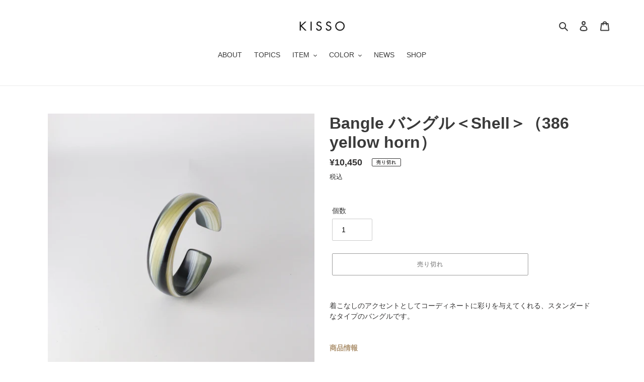

--- FILE ---
content_type: text/html; charset=utf-8
request_url: https://kissojapan.com/products/bangle-shell-386-yellow-horn
body_size: 25157
content:
<!doctype html>
<html class="no-js" lang="ja">
<head>
  <meta charset="utf-8">
  <meta http-equiv="X-UA-Compatible" content="IE=edge,chrome=1">
  <meta name="viewport" content="width=device-width,initial-scale=1">
  <meta name="theme-color" content="#3a3a3a">

  <link rel="preconnect" href="https://cdn.shopify.com" crossorigin>
  <link rel="preconnect" href="https://fonts.shopifycdn.com" crossorigin>
  <link rel="preconnect" href="https://monorail-edge.shopifysvc.com"><link rel="preload" href="//kissojapan.com/cdn/shop/t/46/assets/theme.css?v=136619971045174987231768783229" as="style">
  <link rel="preload" as="font" href="" type="font/woff2" crossorigin>
  <link rel="preload" as="font" href="" type="font/woff2" crossorigin>
  <link rel="preload" as="font" href="" type="font/woff2" crossorigin>
  <link rel="preload" href="//kissojapan.com/cdn/shop/t/46/assets/theme.js?v=140869348110754777901768783229" as="script">
  <link rel="preload" href="//kissojapan.com/cdn/shop/t/46/assets/lazysizes.js?v=63098554868324070131768783229" as="script"><link rel="canonical" href="https://kissojapan.com/products/bangle-shell-386-yellow-horn"><link rel="shortcut icon" href="//kissojapan.com/cdn/shop/files/1_32x32.png?v=1613727029" type="image/png"><title>Bangle バングル＜Shell＞（386 yellow horn）
&ndash; KISSO</title><meta name="description" content="着こなしのアクセントとしてコーディネートに彩りを与えてくれる、スタンダードなタイプのバングルです。 商品情報 ■カラー：イエローホーン(386 yellow horn)■サイズ：W2.0cm × T0.6cm ■素　材：セルロースアセテート■オリジナル巾着   ※天然素材を使用しており、1点1点手づくりのため、色や形に若干の個体差があります。※告知なく仕様変更する場合がございます。予めご了承下さい。※ご覧になっているモニター・PC環境により、実際の商品と色味が異なって見える場合がございます。 Infoギフトラッピングをご利用希望の場合は、こちらから「ギフトラッピング」をカートインしてください。  "><!-- /snippets/social-meta-tags.liquid -->


<meta property="og:site_name" content="KISSO">
<meta property="og:url" content="https://kissojapan.com/products/bangle-shell-386-yellow-horn">
<meta property="og:title" content="Bangle バングル＜Shell＞（386 yellow horn）">
<meta property="og:type" content="product">
<meta property="og:description" content="着こなしのアクセントとしてコーディネートに彩りを与えてくれる、スタンダードなタイプのバングルです。 商品情報 ■カラー：イエローホーン(386 yellow horn)■サイズ：W2.0cm × T0.6cm ■素　材：セルロースアセテート■オリジナル巾着   ※天然素材を使用しており、1点1点手づくりのため、色や形に若干の個体差があります。※告知なく仕様変更する場合がございます。予めご了承下さい。※ご覧になっているモニター・PC環境により、実際の商品と色味が異なって見える場合がございます。 Infoギフトラッピングをご利用希望の場合は、こちらから「ギフトラッピング」をカートインしてください。  "><meta property="og:image" content="http://kissojapan.com/cdn/shop/products/386_SHELL_W20_9c176748-3d1f-4874-8de1-80eef870f6d6.jpg?v=1663140708">
  <meta property="og:image:secure_url" content="https://kissojapan.com/cdn/shop/products/386_SHELL_W20_9c176748-3d1f-4874-8de1-80eef870f6d6.jpg?v=1663140708">
  <meta property="og:image:width" content="2000">
  <meta property="og:image:height" content="2000">
  <meta property="og:price:amount" content="10,450">
  <meta property="og:price:currency" content="JPY">



<meta name="twitter:card" content="summary_large_image">
<meta name="twitter:title" content="Bangle バングル＜Shell＞（386 yellow horn）">
<meta name="twitter:description" content="着こなしのアクセントとしてコーディネートに彩りを与えてくれる、スタンダードなタイプのバングルです。 商品情報 ■カラー：イエローホーン(386 yellow horn)■サイズ：W2.0cm × T0.6cm ■素　材：セルロースアセテート■オリジナル巾着   ※天然素材を使用しており、1点1点手づくりのため、色や形に若干の個体差があります。※告知なく仕様変更する場合がございます。予めご了承下さい。※ご覧になっているモニター・PC環境により、実際の商品と色味が異なって見える場合がございます。 Infoギフトラッピングをご利用希望の場合は、こちらから「ギフトラッピング」をカートインしてください。  ">

  
<style data-shopify>
:root {
    --color-text: #3a3a3a;
    --color-text-rgb: 58, 58, 58;
    --color-body-text: #333232;
    --color-sale-text: #EA0606;
    --color-small-button-text-border: #3a3a3a;
    --color-text-field: #ffffff;
    --color-text-field-text: #000000;
    --color-text-field-text-rgb: 0, 0, 0;

    --color-btn-primary: #3a3a3a;
    --color-btn-primary-darker: #212121;
    --color-btn-primary-text: #ffffff;

    --color-blankstate: rgba(51, 50, 50, 0.35);
    --color-blankstate-border: rgba(51, 50, 50, 0.2);
    --color-blankstate-background: rgba(51, 50, 50, 0.1);

    --color-text-focus:#606060;
    --color-overlay-text-focus:#e6e6e6;
    --color-btn-primary-focus:#606060;
    --color-btn-social-focus:#d2d2d2;
    --color-small-button-text-border-focus:#606060;
    --predictive-search-focus:#f2f2f2;

    --color-body: #ffffff;
    --color-bg: #ffffff;
    --color-bg-rgb: 255, 255, 255;
    --color-bg-alt: rgba(51, 50, 50, 0.05);
    --color-bg-currency-selector: rgba(51, 50, 50, 0.2);

    --color-overlay-title-text: #ffffff;
    --color-image-overlay: #685858;
    --color-image-overlay-rgb: 104, 88, 88;--opacity-image-overlay: 0.4;--hover-overlay-opacity: 0.8;

    --color-border: #ebebeb;
    --color-border-form: #cccccc;
    --color-border-form-darker: #b3b3b3;

    --svg-select-icon: url(//kissojapan.com/cdn/shop/t/46/assets/ico-select.svg?v=29003672709104678581768783229);
    --slick-img-url: url(//kissojapan.com/cdn/shop/t/46/assets/ajax-loader.gif?v=41356863302472015721768783229);

    --font-weight-body--bold: 700;
    --font-weight-body--bolder: 700;

    --font-stack-header: Helvetica, Arial, sans-serif;
    --font-style-header: normal;
    --font-weight-header: 700;

    --font-stack-body: Helvetica, Arial, sans-serif;
    --font-style-body: normal;
    --font-weight-body: 400;

    --font-size-header: 24;

    --font-size-base: 14;

    --font-h1-desktop: 32;
    --font-h1-mobile: 30;
    --font-h2-desktop: 18;
    --font-h2-mobile: 16;
    --font-h3-mobile: 18;
    --font-h4-desktop: 16;
    --font-h4-mobile: 14;
    --font-h5-desktop: 13;
    --font-h5-mobile: 12;
    --font-h6-desktop: 12;
    --font-h6-mobile: 11;

    --font-mega-title-large-desktop: 60;

    --font-rich-text-large: 16;
    --font-rich-text-small: 12;

    
--color-video-bg: #f2f2f2;

    
    --global-color-image-loader-primary: rgba(58, 58, 58, 0.06);
    --global-color-image-loader-secondary: rgba(58, 58, 58, 0.12);
  }
</style>


  <style>*,::after,::before{box-sizing:border-box}body{margin:0}body,html{background-color:var(--color-body)}body,button{font-size:calc(var(--font-size-base) * 1px);font-family:var(--font-stack-body);font-style:var(--font-style-body);font-weight:var(--font-weight-body);color:var(--color-text);line-height:1.5}body,button{-webkit-font-smoothing:antialiased;-webkit-text-size-adjust:100%}.border-bottom{border-bottom:1px solid var(--color-border)}.btn--link{background-color:transparent;border:0;margin:0;color:var(--color-text);text-align:left}.text-right{text-align:right}.icon{display:inline-block;width:20px;height:20px;vertical-align:middle;fill:currentColor}.icon__fallback-text,.visually-hidden{position:absolute!important;overflow:hidden;clip:rect(0 0 0 0);height:1px;width:1px;margin:-1px;padding:0;border:0}svg.icon:not(.icon--full-color) circle,svg.icon:not(.icon--full-color) ellipse,svg.icon:not(.icon--full-color) g,svg.icon:not(.icon--full-color) line,svg.icon:not(.icon--full-color) path,svg.icon:not(.icon--full-color) polygon,svg.icon:not(.icon--full-color) polyline,svg.icon:not(.icon--full-color) rect,symbol.icon:not(.icon--full-color) circle,symbol.icon:not(.icon--full-color) ellipse,symbol.icon:not(.icon--full-color) g,symbol.icon:not(.icon--full-color) line,symbol.icon:not(.icon--full-color) path,symbol.icon:not(.icon--full-color) polygon,symbol.icon:not(.icon--full-color) polyline,symbol.icon:not(.icon--full-color) rect{fill:inherit;stroke:inherit}li{list-style:none}.list--inline{padding:0;margin:0}.list--inline>li{display:inline-block;margin-bottom:0;vertical-align:middle}a{color:var(--color-text);text-decoration:none}.h1,.h2,h1,h2{margin:0 0 17.5px;font-family:var(--font-stack-header);font-style:var(--font-style-header);font-weight:var(--font-weight-header);line-height:1.2;overflow-wrap:break-word;word-wrap:break-word}.h1 a,.h2 a,h1 a,h2 a{color:inherit;text-decoration:none;font-weight:inherit}.h1,h1{font-size:calc(((var(--font-h1-desktop))/ (var(--font-size-base))) * 1em);text-transform:none;letter-spacing:0}@media only screen and (max-width:749px){.h1,h1{font-size:calc(((var(--font-h1-mobile))/ (var(--font-size-base))) * 1em)}}.h2,h2{font-size:calc(((var(--font-h2-desktop))/ (var(--font-size-base))) * 1em);text-transform:uppercase;letter-spacing:.1em}@media only screen and (max-width:749px){.h2,h2{font-size:calc(((var(--font-h2-mobile))/ (var(--font-size-base))) * 1em)}}p{color:var(--color-body-text);margin:0 0 19.44444px}@media only screen and (max-width:749px){p{font-size:calc(((var(--font-size-base) - 1)/ (var(--font-size-base))) * 1em)}}p:last-child{margin-bottom:0}@media only screen and (max-width:749px){.small--hide{display:none!important}}.grid{list-style:none;margin:0;padding:0;margin-left:-30px}.grid::after{content:'';display:table;clear:both}@media only screen and (max-width:749px){.grid{margin-left:-22px}}.grid::after{content:'';display:table;clear:both}.grid--no-gutters{margin-left:0}.grid--no-gutters .grid__item{padding-left:0}.grid--table{display:table;table-layout:fixed;width:100%}.grid--table>.grid__item{float:none;display:table-cell;vertical-align:middle}.grid__item{float:left;padding-left:30px;width:100%}@media only screen and (max-width:749px){.grid__item{padding-left:22px}}.grid__item[class*="--push"]{position:relative}@media only screen and (min-width:750px){.medium-up--one-quarter{width:25%}.medium-up--push-one-third{width:33.33%}.medium-up--one-half{width:50%}.medium-up--push-one-third{left:33.33%;position:relative}}.site-header{position:relative;background-color:var(--color-body)}@media only screen and (max-width:749px){.site-header{border-bottom:1px solid var(--color-border)}}@media only screen and (min-width:750px){.site-header{padding:0 55px}.site-header.logo--center{padding-top:30px}}.site-header__logo{margin:15px 0}.logo-align--center .site-header__logo{text-align:center;margin:0 auto}@media only screen and (max-width:749px){.logo-align--center .site-header__logo{text-align:left;margin:15px 0}}@media only screen and (max-width:749px){.site-header__logo{padding-left:22px;text-align:left}.site-header__logo img{margin:0}}.site-header__logo-link{display:inline-block;word-break:break-word}@media only screen and (min-width:750px){.logo-align--center .site-header__logo-link{margin:0 auto}}.site-header__logo-image{display:block}@media only screen and (min-width:750px){.site-header__logo-image{margin:0 auto}}.site-header__logo-image img{width:100%}.site-header__logo-image--centered img{margin:0 auto}.site-header__logo img{display:block}.site-header__icons{position:relative;white-space:nowrap}@media only screen and (max-width:749px){.site-header__icons{width:auto;padding-right:13px}.site-header__icons .btn--link,.site-header__icons .site-header__cart{font-size:calc(((var(--font-size-base))/ (var(--font-size-base))) * 1em)}}.site-header__icons-wrapper{position:relative;display:-webkit-flex;display:-ms-flexbox;display:flex;width:100%;-ms-flex-align:center;-webkit-align-items:center;-moz-align-items:center;-ms-align-items:center;-o-align-items:center;align-items:center;-webkit-justify-content:flex-end;-ms-justify-content:flex-end;justify-content:flex-end}.site-header__account,.site-header__cart,.site-header__search{position:relative}.site-header__search.site-header__icon{display:none}@media only screen and (min-width:1400px){.site-header__search.site-header__icon{display:block}}.site-header__search-toggle{display:block}@media only screen and (min-width:750px){.site-header__account,.site-header__cart{padding:10px 11px}}.site-header__cart-title,.site-header__search-title{position:absolute!important;overflow:hidden;clip:rect(0 0 0 0);height:1px;width:1px;margin:-1px;padding:0;border:0;display:block;vertical-align:middle}.site-header__cart-title{margin-right:3px}.site-header__cart-count{display:flex;align-items:center;justify-content:center;position:absolute;right:.4rem;top:.2rem;font-weight:700;background-color:var(--color-btn-primary);color:var(--color-btn-primary-text);border-radius:50%;min-width:1em;height:1em}.site-header__cart-count span{font-family:HelveticaNeue,"Helvetica Neue",Helvetica,Arial,sans-serif;font-size:calc(11em / 16);line-height:1}@media only screen and (max-width:749px){.site-header__cart-count{top:calc(7em / 16);right:0;border-radius:50%;min-width:calc(19em / 16);height:calc(19em / 16)}}@media only screen and (max-width:749px){.site-header__cart-count span{padding:.25em calc(6em / 16);font-size:12px}}.site-header__menu{display:none}@media only screen and (max-width:749px){.site-header__icon{display:inline-block;vertical-align:middle;padding:10px 11px;margin:0}}@media only screen and (min-width:750px){.site-header__icon .icon-search{margin-right:3px}}.announcement-bar{z-index:10;position:relative;text-align:center;border-bottom:1px solid transparent;padding:2px}.announcement-bar__link{display:block}.announcement-bar__message{display:block;padding:11px 22px;font-size:calc(((16)/ (var(--font-size-base))) * 1em);font-weight:var(--font-weight-header)}@media only screen and (min-width:750px){.announcement-bar__message{padding-left:55px;padding-right:55px}}.site-nav{position:relative;padding:0;text-align:center;margin:25px 0}.site-nav a{padding:3px 10px}.site-nav__link{display:block;white-space:nowrap}.site-nav--centered .site-nav__link{padding-top:0}.site-nav__link .icon-chevron-down{width:calc(8em / 16);height:calc(8em / 16);margin-left:.5rem}.site-nav__label{border-bottom:1px solid transparent}.site-nav__link--active .site-nav__label{border-bottom-color:var(--color-text)}.site-nav__link--button{border:none;background-color:transparent;padding:3px 10px}.site-header__mobile-nav{z-index:11;position:relative;background-color:var(--color-body)}@media only screen and (max-width:749px){.site-header__mobile-nav{display:-webkit-flex;display:-ms-flexbox;display:flex;width:100%;-ms-flex-align:center;-webkit-align-items:center;-moz-align-items:center;-ms-align-items:center;-o-align-items:center;align-items:center}}.mobile-nav--open .icon-close{display:none}.main-content{opacity:0}.main-content .shopify-section{display:none}.main-content .shopify-section:first-child{display:inherit}.critical-hidden{display:none}</style>

  <script>
    window.performance.mark('debut:theme_stylesheet_loaded.start');

    function onLoadStylesheet() {
      performance.mark('debut:theme_stylesheet_loaded.end');
      performance.measure('debut:theme_stylesheet_loaded', 'debut:theme_stylesheet_loaded.start', 'debut:theme_stylesheet_loaded.end');

      var url = "//kissojapan.com/cdn/shop/t/46/assets/theme.css?v=136619971045174987231768783229";
      var link = document.querySelector('link[href="' + url + '"]');
      link.loaded = true;
      link.dispatchEvent(new Event('load'));
    }
  </script>

  <link rel="stylesheet" href="//kissojapan.com/cdn/shop/t/46/assets/theme.css?v=136619971045174987231768783229" type="text/css" media="print" onload="this.media='all';onLoadStylesheet()">

  <style>
    
    
    
    
    
    
  </style>

  <script>
    var theme = {
      breakpoints: {
        medium: 750,
        large: 990,
        widescreen: 1400
      },
      strings: {
        addToCart: "カートに追加する",
        soldOut: "売り切れ",
        unavailable: "お取り扱いできません",
        regularPrice: "通常価格",
        salePrice: "販売価格",
        sale: "セール",
        fromLowestPrice: "[price]から",
        vendor: "販売元",
        showMore: "さらに表示する",
        showLess: "表示を減らす",
        searchFor: "検索する",
        addressError: "住所を調べる際にエラーが発生しました",
        addressNoResults: "その住所は見つかりませんでした",
        addressQueryLimit: "Google APIの使用量の制限を超えました。\u003ca href=\"https:\/\/developers.google.com\/maps\/premium\/usage-limits\"\u003eプレミアムプラン\u003c\/a\u003eへのアップグレードをご検討ください。",
        authError: "あなたのGoogle Mapsのアカウント認証で問題が発生しました。",
        newWindow: "新しいウィンドウで開く",
        external: "外部のウェブサイトに移動します。",
        newWindowExternal: "外部のウェブサイトを新しいウィンドウで開く",
        removeLabel: "[product] を削除する",
        update: "アップデート",
        quantity: "数量",
        discountedTotal: "ディスカウント合計",
        regularTotal: "通常合計",
        priceColumn: "ディスカウントの詳細については価格列を参照してください。",
        quantityMinimumMessage: "数量は1以上でなければなりません",
        cartError: "お客様のカートをアップデートするときにエラーが発生しました。再度お試しください。",
        removedItemMessage: "カートから \u003cspan class=\"cart__removed-product-details\"\u003e([quantity]) 個の[link]\u003c\/span\u003eが消去されました。",
        unitPrice: "単価",
        unitPriceSeparator: "あたり",
        oneCartCount: "1個のアイテム",
        otherCartCount: "[count]個のアイテム",
        quantityLabel: "数量: [count]",
        products: "商品",
        loading: "読み込んでいます",
        number_of_results: "[result_number]\/[results_count]",
        number_of_results_found: "[results_count]件の結果が見つかりました",
        one_result_found: "1件の結果が見つかりました"
      },
      moneyFormat: "¥{{amount_no_decimals}}",
      moneyFormatWithCurrency: "¥{{amount_no_decimals}} JPY",
      settings: {
        predictiveSearchEnabled: true,
        predictiveSearchShowPrice: false,
        predictiveSearchShowVendor: false
      },
      stylesheet: "//kissojapan.com/cdn/shop/t/46/assets/theme.css?v=136619971045174987231768783229"
    }

    document.documentElement.className = document.documentElement.className.replace('no-js', 'js');
  </script><script src="//kissojapan.com/cdn/shop/t/46/assets/theme.js?v=140869348110754777901768783229" defer="defer"></script>
  <script src="//kissojapan.com/cdn/shop/t/46/assets/lazysizes.js?v=63098554868324070131768783229" async="async"></script>

  <script type="text/javascript">
    if (window.MSInputMethodContext && document.documentMode) {
      var scripts = document.getElementsByTagName('script')[0];
      var polyfill = document.createElement("script");
      polyfill.defer = true;
      polyfill.src = "//kissojapan.com/cdn/shop/t/46/assets/ie11CustomProperties.min.js?v=146208399201472936201768783229";

      scripts.parentNode.insertBefore(polyfill, scripts);
    }
  </script>

  <script>window.performance && window.performance.mark && window.performance.mark('shopify.content_for_header.start');</script><meta id="shopify-digital-wallet" name="shopify-digital-wallet" content="/53326282941/digital_wallets/dialog">
<meta name="shopify-checkout-api-token" content="e83ce9b4b11ddd5a88bf012a01ff0c46">
<meta id="in-context-paypal-metadata" data-shop-id="53326282941" data-venmo-supported="false" data-environment="production" data-locale="ja_JP" data-paypal-v4="true" data-currency="JPY">
<link rel="alternate" type="application/json+oembed" href="https://kissojapan.com/products/bangle-shell-386-yellow-horn.oembed">
<script async="async" src="/checkouts/internal/preloads.js?locale=ja-JP"></script>
<link rel="preconnect" href="https://shop.app" crossorigin="anonymous">
<script async="async" src="https://shop.app/checkouts/internal/preloads.js?locale=ja-JP&shop_id=53326282941" crossorigin="anonymous"></script>
<script id="apple-pay-shop-capabilities" type="application/json">{"shopId":53326282941,"countryCode":"JP","currencyCode":"JPY","merchantCapabilities":["supports3DS"],"merchantId":"gid:\/\/shopify\/Shop\/53326282941","merchantName":"KISSO","requiredBillingContactFields":["postalAddress","email"],"requiredShippingContactFields":["postalAddress","email"],"shippingType":"shipping","supportedNetworks":["visa","masterCard","amex","jcb","discover"],"total":{"type":"pending","label":"KISSO","amount":"1.00"},"shopifyPaymentsEnabled":true,"supportsSubscriptions":true}</script>
<script id="shopify-features" type="application/json">{"accessToken":"e83ce9b4b11ddd5a88bf012a01ff0c46","betas":["rich-media-storefront-analytics"],"domain":"kissojapan.com","predictiveSearch":false,"shopId":53326282941,"locale":"ja"}</script>
<script>var Shopify = Shopify || {};
Shopify.shop = "kisso-store.myshopify.com";
Shopify.locale = "ja";
Shopify.currency = {"active":"JPY","rate":"1.0"};
Shopify.country = "JP";
Shopify.theme = {"name":"Debut_260119","id":151796383933,"schema_name":"Debut","schema_version":"17.9.2","theme_store_id":796,"role":"main"};
Shopify.theme.handle = "null";
Shopify.theme.style = {"id":null,"handle":null};
Shopify.cdnHost = "kissojapan.com/cdn";
Shopify.routes = Shopify.routes || {};
Shopify.routes.root = "/";</script>
<script type="module">!function(o){(o.Shopify=o.Shopify||{}).modules=!0}(window);</script>
<script>!function(o){function n(){var o=[];function n(){o.push(Array.prototype.slice.apply(arguments))}return n.q=o,n}var t=o.Shopify=o.Shopify||{};t.loadFeatures=n(),t.autoloadFeatures=n()}(window);</script>
<script>
  window.ShopifyPay = window.ShopifyPay || {};
  window.ShopifyPay.apiHost = "shop.app\/pay";
  window.ShopifyPay.redirectState = null;
</script>
<script id="shop-js-analytics" type="application/json">{"pageType":"product"}</script>
<script defer="defer" async type="module" src="//kissojapan.com/cdn/shopifycloud/shop-js/modules/v2/client.init-shop-cart-sync_0MstufBG.ja.esm.js"></script>
<script defer="defer" async type="module" src="//kissojapan.com/cdn/shopifycloud/shop-js/modules/v2/chunk.common_jll-23Z1.esm.js"></script>
<script defer="defer" async type="module" src="//kissojapan.com/cdn/shopifycloud/shop-js/modules/v2/chunk.modal_HXih6-AF.esm.js"></script>
<script type="module">
  await import("//kissojapan.com/cdn/shopifycloud/shop-js/modules/v2/client.init-shop-cart-sync_0MstufBG.ja.esm.js");
await import("//kissojapan.com/cdn/shopifycloud/shop-js/modules/v2/chunk.common_jll-23Z1.esm.js");
await import("//kissojapan.com/cdn/shopifycloud/shop-js/modules/v2/chunk.modal_HXih6-AF.esm.js");

  window.Shopify.SignInWithShop?.initShopCartSync?.({"fedCMEnabled":true,"windoidEnabled":true});

</script>
<script>
  window.Shopify = window.Shopify || {};
  if (!window.Shopify.featureAssets) window.Shopify.featureAssets = {};
  window.Shopify.featureAssets['shop-js'] = {"shop-cart-sync":["modules/v2/client.shop-cart-sync_DN7iwvRY.ja.esm.js","modules/v2/chunk.common_jll-23Z1.esm.js","modules/v2/chunk.modal_HXih6-AF.esm.js"],"init-fed-cm":["modules/v2/client.init-fed-cm_DmZOWWut.ja.esm.js","modules/v2/chunk.common_jll-23Z1.esm.js","modules/v2/chunk.modal_HXih6-AF.esm.js"],"shop-cash-offers":["modules/v2/client.shop-cash-offers_HFfvn_Gz.ja.esm.js","modules/v2/chunk.common_jll-23Z1.esm.js","modules/v2/chunk.modal_HXih6-AF.esm.js"],"shop-login-button":["modules/v2/client.shop-login-button_BVN3pvk0.ja.esm.js","modules/v2/chunk.common_jll-23Z1.esm.js","modules/v2/chunk.modal_HXih6-AF.esm.js"],"pay-button":["modules/v2/client.pay-button_CyS_4GVi.ja.esm.js","modules/v2/chunk.common_jll-23Z1.esm.js","modules/v2/chunk.modal_HXih6-AF.esm.js"],"shop-button":["modules/v2/client.shop-button_zh22db91.ja.esm.js","modules/v2/chunk.common_jll-23Z1.esm.js","modules/v2/chunk.modal_HXih6-AF.esm.js"],"avatar":["modules/v2/client.avatar_BTnouDA3.ja.esm.js"],"init-windoid":["modules/v2/client.init-windoid_BlVJIuJ5.ja.esm.js","modules/v2/chunk.common_jll-23Z1.esm.js","modules/v2/chunk.modal_HXih6-AF.esm.js"],"init-shop-for-new-customer-accounts":["modules/v2/client.init-shop-for-new-customer-accounts_BqzwtUK7.ja.esm.js","modules/v2/client.shop-login-button_BVN3pvk0.ja.esm.js","modules/v2/chunk.common_jll-23Z1.esm.js","modules/v2/chunk.modal_HXih6-AF.esm.js"],"init-shop-email-lookup-coordinator":["modules/v2/client.init-shop-email-lookup-coordinator_DKDv3hKi.ja.esm.js","modules/v2/chunk.common_jll-23Z1.esm.js","modules/v2/chunk.modal_HXih6-AF.esm.js"],"init-shop-cart-sync":["modules/v2/client.init-shop-cart-sync_0MstufBG.ja.esm.js","modules/v2/chunk.common_jll-23Z1.esm.js","modules/v2/chunk.modal_HXih6-AF.esm.js"],"shop-toast-manager":["modules/v2/client.shop-toast-manager_BkVvTGW3.ja.esm.js","modules/v2/chunk.common_jll-23Z1.esm.js","modules/v2/chunk.modal_HXih6-AF.esm.js"],"init-customer-accounts":["modules/v2/client.init-customer-accounts_CZbUHFPX.ja.esm.js","modules/v2/client.shop-login-button_BVN3pvk0.ja.esm.js","modules/v2/chunk.common_jll-23Z1.esm.js","modules/v2/chunk.modal_HXih6-AF.esm.js"],"init-customer-accounts-sign-up":["modules/v2/client.init-customer-accounts-sign-up_C0QA8nCd.ja.esm.js","modules/v2/client.shop-login-button_BVN3pvk0.ja.esm.js","modules/v2/chunk.common_jll-23Z1.esm.js","modules/v2/chunk.modal_HXih6-AF.esm.js"],"shop-follow-button":["modules/v2/client.shop-follow-button_CSkbpFfm.ja.esm.js","modules/v2/chunk.common_jll-23Z1.esm.js","modules/v2/chunk.modal_HXih6-AF.esm.js"],"checkout-modal":["modules/v2/client.checkout-modal_rYdHFJTE.ja.esm.js","modules/v2/chunk.common_jll-23Z1.esm.js","modules/v2/chunk.modal_HXih6-AF.esm.js"],"shop-login":["modules/v2/client.shop-login_DeXIozZF.ja.esm.js","modules/v2/chunk.common_jll-23Z1.esm.js","modules/v2/chunk.modal_HXih6-AF.esm.js"],"lead-capture":["modules/v2/client.lead-capture_DGEoeVgo.ja.esm.js","modules/v2/chunk.common_jll-23Z1.esm.js","modules/v2/chunk.modal_HXih6-AF.esm.js"],"payment-terms":["modules/v2/client.payment-terms_BXPcfuME.ja.esm.js","modules/v2/chunk.common_jll-23Z1.esm.js","modules/v2/chunk.modal_HXih6-AF.esm.js"]};
</script>
<script>(function() {
  var isLoaded = false;
  function asyncLoad() {
    if (isLoaded) return;
    isLoaded = true;
    var urls = ["https:\/\/nulls.solutions\/shopify\/gift-wrap\/app\/js\/nulls-gift-wrap.js?shop=kisso-store.myshopify.com","https:\/\/shipping-bar-app.herokuapp.com\/bar.js?shop=kisso-store.myshopify.com","https:\/\/shipping-bar-app.herokuapp.com\/bar.js?shop=kisso-store.myshopify.com","https:\/\/instafeed.nfcube.com\/cdn\/40fa8a847b8de45db1d57f879b08c847.js?shop=kisso-store.myshopify.com"];
    for (var i = 0; i < urls.length; i++) {
      var s = document.createElement('script');
      s.type = 'text/javascript';
      s.async = true;
      s.src = urls[i];
      var x = document.getElementsByTagName('script')[0];
      x.parentNode.insertBefore(s, x);
    }
  };
  if(window.attachEvent) {
    window.attachEvent('onload', asyncLoad);
  } else {
    window.addEventListener('load', asyncLoad, false);
  }
})();</script>
<script id="__st">var __st={"a":53326282941,"offset":32400,"reqid":"6616cdd5-f152-4216-a613-04a9b00cc192-1769053335","pageurl":"kissojapan.com\/products\/bangle-shell-386-yellow-horn","u":"bd0822dff308","p":"product","rtyp":"product","rid":7350990995645};</script>
<script>window.ShopifyPaypalV4VisibilityTracking = true;</script>
<script id="captcha-bootstrap">!function(){'use strict';const t='contact',e='account',n='new_comment',o=[[t,t],['blogs',n],['comments',n],[t,'customer']],c=[[e,'customer_login'],[e,'guest_login'],[e,'recover_customer_password'],[e,'create_customer']],r=t=>t.map((([t,e])=>`form[action*='/${t}']:not([data-nocaptcha='true']) input[name='form_type'][value='${e}']`)).join(','),a=t=>()=>t?[...document.querySelectorAll(t)].map((t=>t.form)):[];function s(){const t=[...o],e=r(t);return a(e)}const i='password',u='form_key',d=['recaptcha-v3-token','g-recaptcha-response','h-captcha-response',i],f=()=>{try{return window.sessionStorage}catch{return}},m='__shopify_v',_=t=>t.elements[u];function p(t,e,n=!1){try{const o=window.sessionStorage,c=JSON.parse(o.getItem(e)),{data:r}=function(t){const{data:e,action:n}=t;return t[m]||n?{data:e,action:n}:{data:t,action:n}}(c);for(const[e,n]of Object.entries(r))t.elements[e]&&(t.elements[e].value=n);n&&o.removeItem(e)}catch(o){console.error('form repopulation failed',{error:o})}}const l='form_type',E='cptcha';function T(t){t.dataset[E]=!0}const w=window,h=w.document,L='Shopify',v='ce_forms',y='captcha';let A=!1;((t,e)=>{const n=(g='f06e6c50-85a8-45c8-87d0-21a2b65856fe',I='https://cdn.shopify.com/shopifycloud/storefront-forms-hcaptcha/ce_storefront_forms_captcha_hcaptcha.v1.5.2.iife.js',D={infoText:'hCaptchaによる保護',privacyText:'プライバシー',termsText:'利用規約'},(t,e,n)=>{const o=w[L][v],c=o.bindForm;if(c)return c(t,g,e,D).then(n);var r;o.q.push([[t,g,e,D],n]),r=I,A||(h.body.append(Object.assign(h.createElement('script'),{id:'captcha-provider',async:!0,src:r})),A=!0)});var g,I,D;w[L]=w[L]||{},w[L][v]=w[L][v]||{},w[L][v].q=[],w[L][y]=w[L][y]||{},w[L][y].protect=function(t,e){n(t,void 0,e),T(t)},Object.freeze(w[L][y]),function(t,e,n,w,h,L){const[v,y,A,g]=function(t,e,n){const i=e?o:[],u=t?c:[],d=[...i,...u],f=r(d),m=r(i),_=r(d.filter((([t,e])=>n.includes(e))));return[a(f),a(m),a(_),s()]}(w,h,L),I=t=>{const e=t.target;return e instanceof HTMLFormElement?e:e&&e.form},D=t=>v().includes(t);t.addEventListener('submit',(t=>{const e=I(t);if(!e)return;const n=D(e)&&!e.dataset.hcaptchaBound&&!e.dataset.recaptchaBound,o=_(e),c=g().includes(e)&&(!o||!o.value);(n||c)&&t.preventDefault(),c&&!n&&(function(t){try{if(!f())return;!function(t){const e=f();if(!e)return;const n=_(t);if(!n)return;const o=n.value;o&&e.removeItem(o)}(t);const e=Array.from(Array(32),(()=>Math.random().toString(36)[2])).join('');!function(t,e){_(t)||t.append(Object.assign(document.createElement('input'),{type:'hidden',name:u})),t.elements[u].value=e}(t,e),function(t,e){const n=f();if(!n)return;const o=[...t.querySelectorAll(`input[type='${i}']`)].map((({name:t})=>t)),c=[...d,...o],r={};for(const[a,s]of new FormData(t).entries())c.includes(a)||(r[a]=s);n.setItem(e,JSON.stringify({[m]:1,action:t.action,data:r}))}(t,e)}catch(e){console.error('failed to persist form',e)}}(e),e.submit())}));const S=(t,e)=>{t&&!t.dataset[E]&&(n(t,e.some((e=>e===t))),T(t))};for(const o of['focusin','change'])t.addEventListener(o,(t=>{const e=I(t);D(e)&&S(e,y())}));const B=e.get('form_key'),M=e.get(l),P=B&&M;t.addEventListener('DOMContentLoaded',(()=>{const t=y();if(P)for(const e of t)e.elements[l].value===M&&p(e,B);[...new Set([...A(),...v().filter((t=>'true'===t.dataset.shopifyCaptcha))])].forEach((e=>S(e,t)))}))}(h,new URLSearchParams(w.location.search),n,t,e,['guest_login'])})(!0,!0)}();</script>
<script integrity="sha256-4kQ18oKyAcykRKYeNunJcIwy7WH5gtpwJnB7kiuLZ1E=" data-source-attribution="shopify.loadfeatures" defer="defer" src="//kissojapan.com/cdn/shopifycloud/storefront/assets/storefront/load_feature-a0a9edcb.js" crossorigin="anonymous"></script>
<script crossorigin="anonymous" defer="defer" src="//kissojapan.com/cdn/shopifycloud/storefront/assets/shopify_pay/storefront-65b4c6d7.js?v=20250812"></script>
<script data-source-attribution="shopify.dynamic_checkout.dynamic.init">var Shopify=Shopify||{};Shopify.PaymentButton=Shopify.PaymentButton||{isStorefrontPortableWallets:!0,init:function(){window.Shopify.PaymentButton.init=function(){};var t=document.createElement("script");t.src="https://kissojapan.com/cdn/shopifycloud/portable-wallets/latest/portable-wallets.ja.js",t.type="module",document.head.appendChild(t)}};
</script>
<script data-source-attribution="shopify.dynamic_checkout.buyer_consent">
  function portableWalletsHideBuyerConsent(e){var t=document.getElementById("shopify-buyer-consent"),n=document.getElementById("shopify-subscription-policy-button");t&&n&&(t.classList.add("hidden"),t.setAttribute("aria-hidden","true"),n.removeEventListener("click",e))}function portableWalletsShowBuyerConsent(e){var t=document.getElementById("shopify-buyer-consent"),n=document.getElementById("shopify-subscription-policy-button");t&&n&&(t.classList.remove("hidden"),t.removeAttribute("aria-hidden"),n.addEventListener("click",e))}window.Shopify?.PaymentButton&&(window.Shopify.PaymentButton.hideBuyerConsent=portableWalletsHideBuyerConsent,window.Shopify.PaymentButton.showBuyerConsent=portableWalletsShowBuyerConsent);
</script>
<script>
  function portableWalletsCleanup(e){e&&e.src&&console.error("Failed to load portable wallets script "+e.src);var t=document.querySelectorAll("shopify-accelerated-checkout .shopify-payment-button__skeleton, shopify-accelerated-checkout-cart .wallet-cart-button__skeleton"),e=document.getElementById("shopify-buyer-consent");for(let e=0;e<t.length;e++)t[e].remove();e&&e.remove()}function portableWalletsNotLoadedAsModule(e){e instanceof ErrorEvent&&"string"==typeof e.message&&e.message.includes("import.meta")&&"string"==typeof e.filename&&e.filename.includes("portable-wallets")&&(window.removeEventListener("error",portableWalletsNotLoadedAsModule),window.Shopify.PaymentButton.failedToLoad=e,"loading"===document.readyState?document.addEventListener("DOMContentLoaded",window.Shopify.PaymentButton.init):window.Shopify.PaymentButton.init())}window.addEventListener("error",portableWalletsNotLoadedAsModule);
</script>

<script type="module" src="https://kissojapan.com/cdn/shopifycloud/portable-wallets/latest/portable-wallets.ja.js" onError="portableWalletsCleanup(this)" crossorigin="anonymous"></script>
<script nomodule>
  document.addEventListener("DOMContentLoaded", portableWalletsCleanup);
</script>

<link id="shopify-accelerated-checkout-styles" rel="stylesheet" media="screen" href="https://kissojapan.com/cdn/shopifycloud/portable-wallets/latest/accelerated-checkout-backwards-compat.css" crossorigin="anonymous">
<style id="shopify-accelerated-checkout-cart">
        #shopify-buyer-consent {
  margin-top: 1em;
  display: inline-block;
  width: 100%;
}

#shopify-buyer-consent.hidden {
  display: none;
}

#shopify-subscription-policy-button {
  background: none;
  border: none;
  padding: 0;
  text-decoration: underline;
  font-size: inherit;
  cursor: pointer;
}

#shopify-subscription-policy-button::before {
  box-shadow: none;
}

      </style>

<script>window.performance && window.performance.mark && window.performance.mark('shopify.content_for_header.end');</script>
<meta name="google-site-verification" content="CSIQTsyZ4WG-0J78Jux9a5AqV9oAjAOhgx9YiE__Dpo" /><link href="https://monorail-edge.shopifysvc.com" rel="dns-prefetch">
<script>(function(){if ("sendBeacon" in navigator && "performance" in window) {try {var session_token_from_headers = performance.getEntriesByType('navigation')[0].serverTiming.find(x => x.name == '_s').description;} catch {var session_token_from_headers = undefined;}var session_cookie_matches = document.cookie.match(/_shopify_s=([^;]*)/);var session_token_from_cookie = session_cookie_matches && session_cookie_matches.length === 2 ? session_cookie_matches[1] : "";var session_token = session_token_from_headers || session_token_from_cookie || "";function handle_abandonment_event(e) {var entries = performance.getEntries().filter(function(entry) {return /monorail-edge.shopifysvc.com/.test(entry.name);});if (!window.abandonment_tracked && entries.length === 0) {window.abandonment_tracked = true;var currentMs = Date.now();var navigation_start = performance.timing.navigationStart;var payload = {shop_id: 53326282941,url: window.location.href,navigation_start,duration: currentMs - navigation_start,session_token,page_type: "product"};window.navigator.sendBeacon("https://monorail-edge.shopifysvc.com/v1/produce", JSON.stringify({schema_id: "online_store_buyer_site_abandonment/1.1",payload: payload,metadata: {event_created_at_ms: currentMs,event_sent_at_ms: currentMs}}));}}window.addEventListener('pagehide', handle_abandonment_event);}}());</script>
<script id="web-pixels-manager-setup">(function e(e,d,r,n,o){if(void 0===o&&(o={}),!Boolean(null===(a=null===(i=window.Shopify)||void 0===i?void 0:i.analytics)||void 0===a?void 0:a.replayQueue)){var i,a;window.Shopify=window.Shopify||{};var t=window.Shopify;t.analytics=t.analytics||{};var s=t.analytics;s.replayQueue=[],s.publish=function(e,d,r){return s.replayQueue.push([e,d,r]),!0};try{self.performance.mark("wpm:start")}catch(e){}var l=function(){var e={modern:/Edge?\/(1{2}[4-9]|1[2-9]\d|[2-9]\d{2}|\d{4,})\.\d+(\.\d+|)|Firefox\/(1{2}[4-9]|1[2-9]\d|[2-9]\d{2}|\d{4,})\.\d+(\.\d+|)|Chrom(ium|e)\/(9{2}|\d{3,})\.\d+(\.\d+|)|(Maci|X1{2}).+ Version\/(15\.\d+|(1[6-9]|[2-9]\d|\d{3,})\.\d+)([,.]\d+|)( \(\w+\)|)( Mobile\/\w+|) Safari\/|Chrome.+OPR\/(9{2}|\d{3,})\.\d+\.\d+|(CPU[ +]OS|iPhone[ +]OS|CPU[ +]iPhone|CPU IPhone OS|CPU iPad OS)[ +]+(15[._]\d+|(1[6-9]|[2-9]\d|\d{3,})[._]\d+)([._]\d+|)|Android:?[ /-](13[3-9]|1[4-9]\d|[2-9]\d{2}|\d{4,})(\.\d+|)(\.\d+|)|Android.+Firefox\/(13[5-9]|1[4-9]\d|[2-9]\d{2}|\d{4,})\.\d+(\.\d+|)|Android.+Chrom(ium|e)\/(13[3-9]|1[4-9]\d|[2-9]\d{2}|\d{4,})\.\d+(\.\d+|)|SamsungBrowser\/([2-9]\d|\d{3,})\.\d+/,legacy:/Edge?\/(1[6-9]|[2-9]\d|\d{3,})\.\d+(\.\d+|)|Firefox\/(5[4-9]|[6-9]\d|\d{3,})\.\d+(\.\d+|)|Chrom(ium|e)\/(5[1-9]|[6-9]\d|\d{3,})\.\d+(\.\d+|)([\d.]+$|.*Safari\/(?![\d.]+ Edge\/[\d.]+$))|(Maci|X1{2}).+ Version\/(10\.\d+|(1[1-9]|[2-9]\d|\d{3,})\.\d+)([,.]\d+|)( \(\w+\)|)( Mobile\/\w+|) Safari\/|Chrome.+OPR\/(3[89]|[4-9]\d|\d{3,})\.\d+\.\d+|(CPU[ +]OS|iPhone[ +]OS|CPU[ +]iPhone|CPU IPhone OS|CPU iPad OS)[ +]+(10[._]\d+|(1[1-9]|[2-9]\d|\d{3,})[._]\d+)([._]\d+|)|Android:?[ /-](13[3-9]|1[4-9]\d|[2-9]\d{2}|\d{4,})(\.\d+|)(\.\d+|)|Mobile Safari.+OPR\/([89]\d|\d{3,})\.\d+\.\d+|Android.+Firefox\/(13[5-9]|1[4-9]\d|[2-9]\d{2}|\d{4,})\.\d+(\.\d+|)|Android.+Chrom(ium|e)\/(13[3-9]|1[4-9]\d|[2-9]\d{2}|\d{4,})\.\d+(\.\d+|)|Android.+(UC? ?Browser|UCWEB|U3)[ /]?(15\.([5-9]|\d{2,})|(1[6-9]|[2-9]\d|\d{3,})\.\d+)\.\d+|SamsungBrowser\/(5\.\d+|([6-9]|\d{2,})\.\d+)|Android.+MQ{2}Browser\/(14(\.(9|\d{2,})|)|(1[5-9]|[2-9]\d|\d{3,})(\.\d+|))(\.\d+|)|K[Aa][Ii]OS\/(3\.\d+|([4-9]|\d{2,})\.\d+)(\.\d+|)/},d=e.modern,r=e.legacy,n=navigator.userAgent;return n.match(d)?"modern":n.match(r)?"legacy":"unknown"}(),u="modern"===l?"modern":"legacy",c=(null!=n?n:{modern:"",legacy:""})[u],f=function(e){return[e.baseUrl,"/wpm","/b",e.hashVersion,"modern"===e.buildTarget?"m":"l",".js"].join("")}({baseUrl:d,hashVersion:r,buildTarget:u}),m=function(e){var d=e.version,r=e.bundleTarget,n=e.surface,o=e.pageUrl,i=e.monorailEndpoint;return{emit:function(e){var a=e.status,t=e.errorMsg,s=(new Date).getTime(),l=JSON.stringify({metadata:{event_sent_at_ms:s},events:[{schema_id:"web_pixels_manager_load/3.1",payload:{version:d,bundle_target:r,page_url:o,status:a,surface:n,error_msg:t},metadata:{event_created_at_ms:s}}]});if(!i)return console&&console.warn&&console.warn("[Web Pixels Manager] No Monorail endpoint provided, skipping logging."),!1;try{return self.navigator.sendBeacon.bind(self.navigator)(i,l)}catch(e){}var u=new XMLHttpRequest;try{return u.open("POST",i,!0),u.setRequestHeader("Content-Type","text/plain"),u.send(l),!0}catch(e){return console&&console.warn&&console.warn("[Web Pixels Manager] Got an unhandled error while logging to Monorail."),!1}}}}({version:r,bundleTarget:l,surface:e.surface,pageUrl:self.location.href,monorailEndpoint:e.monorailEndpoint});try{o.browserTarget=l,function(e){var d=e.src,r=e.async,n=void 0===r||r,o=e.onload,i=e.onerror,a=e.sri,t=e.scriptDataAttributes,s=void 0===t?{}:t,l=document.createElement("script"),u=document.querySelector("head"),c=document.querySelector("body");if(l.async=n,l.src=d,a&&(l.integrity=a,l.crossOrigin="anonymous"),s)for(var f in s)if(Object.prototype.hasOwnProperty.call(s,f))try{l.dataset[f]=s[f]}catch(e){}if(o&&l.addEventListener("load",o),i&&l.addEventListener("error",i),u)u.appendChild(l);else{if(!c)throw new Error("Did not find a head or body element to append the script");c.appendChild(l)}}({src:f,async:!0,onload:function(){if(!function(){var e,d;return Boolean(null===(d=null===(e=window.Shopify)||void 0===e?void 0:e.analytics)||void 0===d?void 0:d.initialized)}()){var d=window.webPixelsManager.init(e)||void 0;if(d){var r=window.Shopify.analytics;r.replayQueue.forEach((function(e){var r=e[0],n=e[1],o=e[2];d.publishCustomEvent(r,n,o)})),r.replayQueue=[],r.publish=d.publishCustomEvent,r.visitor=d.visitor,r.initialized=!0}}},onerror:function(){return m.emit({status:"failed",errorMsg:"".concat(f," has failed to load")})},sri:function(e){var d=/^sha384-[A-Za-z0-9+/=]+$/;return"string"==typeof e&&d.test(e)}(c)?c:"",scriptDataAttributes:o}),m.emit({status:"loading"})}catch(e){m.emit({status:"failed",errorMsg:(null==e?void 0:e.message)||"Unknown error"})}}})({shopId: 53326282941,storefrontBaseUrl: "https://kissojapan.com",extensionsBaseUrl: "https://extensions.shopifycdn.com/cdn/shopifycloud/web-pixels-manager",monorailEndpoint: "https://monorail-edge.shopifysvc.com/unstable/produce_batch",surface: "storefront-renderer",enabledBetaFlags: ["2dca8a86"],webPixelsConfigList: [{"id":"96731325","eventPayloadVersion":"v1","runtimeContext":"LAX","scriptVersion":"1","type":"CUSTOM","privacyPurposes":["ANALYTICS"],"name":"Google Analytics tag (migrated)"},{"id":"shopify-app-pixel","configuration":"{}","eventPayloadVersion":"v1","runtimeContext":"STRICT","scriptVersion":"0450","apiClientId":"shopify-pixel","type":"APP","privacyPurposes":["ANALYTICS","MARKETING"]},{"id":"shopify-custom-pixel","eventPayloadVersion":"v1","runtimeContext":"LAX","scriptVersion":"0450","apiClientId":"shopify-pixel","type":"CUSTOM","privacyPurposes":["ANALYTICS","MARKETING"]}],isMerchantRequest: false,initData: {"shop":{"name":"KISSO","paymentSettings":{"currencyCode":"JPY"},"myshopifyDomain":"kisso-store.myshopify.com","countryCode":"JP","storefrontUrl":"https:\/\/kissojapan.com"},"customer":null,"cart":null,"checkout":null,"productVariants":[{"price":{"amount":10450.0,"currencyCode":"JPY"},"product":{"title":"Bangle バングル＜Shell＞（386 yellow horn）","vendor":"KISSO","id":"7350990995645","untranslatedTitle":"Bangle バングル＜Shell＞（386 yellow horn）","url":"\/products\/bangle-shell-386-yellow-horn","type":"バングル"},"id":"42320885874877","image":{"src":"\/\/kissojapan.com\/cdn\/shop\/products\/386_SHELL_W20_9c176748-3d1f-4874-8de1-80eef870f6d6.jpg?v=1663140708"},"sku":"","title":"Default Title","untranslatedTitle":"Default Title"}],"purchasingCompany":null},},"https://kissojapan.com/cdn","fcfee988w5aeb613cpc8e4bc33m6693e112",{"modern":"","legacy":""},{"shopId":"53326282941","storefrontBaseUrl":"https:\/\/kissojapan.com","extensionBaseUrl":"https:\/\/extensions.shopifycdn.com\/cdn\/shopifycloud\/web-pixels-manager","surface":"storefront-renderer","enabledBetaFlags":"[\"2dca8a86\"]","isMerchantRequest":"false","hashVersion":"fcfee988w5aeb613cpc8e4bc33m6693e112","publish":"custom","events":"[[\"page_viewed\",{}],[\"product_viewed\",{\"productVariant\":{\"price\":{\"amount\":10450.0,\"currencyCode\":\"JPY\"},\"product\":{\"title\":\"Bangle バングル＜Shell＞（386 yellow horn）\",\"vendor\":\"KISSO\",\"id\":\"7350990995645\",\"untranslatedTitle\":\"Bangle バングル＜Shell＞（386 yellow horn）\",\"url\":\"\/products\/bangle-shell-386-yellow-horn\",\"type\":\"バングル\"},\"id\":\"42320885874877\",\"image\":{\"src\":\"\/\/kissojapan.com\/cdn\/shop\/products\/386_SHELL_W20_9c176748-3d1f-4874-8de1-80eef870f6d6.jpg?v=1663140708\"},\"sku\":\"\",\"title\":\"Default Title\",\"untranslatedTitle\":\"Default Title\"}}]]"});</script><script>
  window.ShopifyAnalytics = window.ShopifyAnalytics || {};
  window.ShopifyAnalytics.meta = window.ShopifyAnalytics.meta || {};
  window.ShopifyAnalytics.meta.currency = 'JPY';
  var meta = {"product":{"id":7350990995645,"gid":"gid:\/\/shopify\/Product\/7350990995645","vendor":"KISSO","type":"バングル","handle":"bangle-shell-386-yellow-horn","variants":[{"id":42320885874877,"price":1045000,"name":"Bangle バングル＜Shell＞（386 yellow horn）","public_title":null,"sku":""}],"remote":false},"page":{"pageType":"product","resourceType":"product","resourceId":7350990995645,"requestId":"6616cdd5-f152-4216-a613-04a9b00cc192-1769053335"}};
  for (var attr in meta) {
    window.ShopifyAnalytics.meta[attr] = meta[attr];
  }
</script>
<script class="analytics">
  (function () {
    var customDocumentWrite = function(content) {
      var jquery = null;

      if (window.jQuery) {
        jquery = window.jQuery;
      } else if (window.Checkout && window.Checkout.$) {
        jquery = window.Checkout.$;
      }

      if (jquery) {
        jquery('body').append(content);
      }
    };

    var hasLoggedConversion = function(token) {
      if (token) {
        return document.cookie.indexOf('loggedConversion=' + token) !== -1;
      }
      return false;
    }

    var setCookieIfConversion = function(token) {
      if (token) {
        var twoMonthsFromNow = new Date(Date.now());
        twoMonthsFromNow.setMonth(twoMonthsFromNow.getMonth() + 2);

        document.cookie = 'loggedConversion=' + token + '; expires=' + twoMonthsFromNow;
      }
    }

    var trekkie = window.ShopifyAnalytics.lib = window.trekkie = window.trekkie || [];
    if (trekkie.integrations) {
      return;
    }
    trekkie.methods = [
      'identify',
      'page',
      'ready',
      'track',
      'trackForm',
      'trackLink'
    ];
    trekkie.factory = function(method) {
      return function() {
        var args = Array.prototype.slice.call(arguments);
        args.unshift(method);
        trekkie.push(args);
        return trekkie;
      };
    };
    for (var i = 0; i < trekkie.methods.length; i++) {
      var key = trekkie.methods[i];
      trekkie[key] = trekkie.factory(key);
    }
    trekkie.load = function(config) {
      trekkie.config = config || {};
      trekkie.config.initialDocumentCookie = document.cookie;
      var first = document.getElementsByTagName('script')[0];
      var script = document.createElement('script');
      script.type = 'text/javascript';
      script.onerror = function(e) {
        var scriptFallback = document.createElement('script');
        scriptFallback.type = 'text/javascript';
        scriptFallback.onerror = function(error) {
                var Monorail = {
      produce: function produce(monorailDomain, schemaId, payload) {
        var currentMs = new Date().getTime();
        var event = {
          schema_id: schemaId,
          payload: payload,
          metadata: {
            event_created_at_ms: currentMs,
            event_sent_at_ms: currentMs
          }
        };
        return Monorail.sendRequest("https://" + monorailDomain + "/v1/produce", JSON.stringify(event));
      },
      sendRequest: function sendRequest(endpointUrl, payload) {
        // Try the sendBeacon API
        if (window && window.navigator && typeof window.navigator.sendBeacon === 'function' && typeof window.Blob === 'function' && !Monorail.isIos12()) {
          var blobData = new window.Blob([payload], {
            type: 'text/plain'
          });

          if (window.navigator.sendBeacon(endpointUrl, blobData)) {
            return true;
          } // sendBeacon was not successful

        } // XHR beacon

        var xhr = new XMLHttpRequest();

        try {
          xhr.open('POST', endpointUrl);
          xhr.setRequestHeader('Content-Type', 'text/plain');
          xhr.send(payload);
        } catch (e) {
          console.log(e);
        }

        return false;
      },
      isIos12: function isIos12() {
        return window.navigator.userAgent.lastIndexOf('iPhone; CPU iPhone OS 12_') !== -1 || window.navigator.userAgent.lastIndexOf('iPad; CPU OS 12_') !== -1;
      }
    };
    Monorail.produce('monorail-edge.shopifysvc.com',
      'trekkie_storefront_load_errors/1.1',
      {shop_id: 53326282941,
      theme_id: 151796383933,
      app_name: "storefront",
      context_url: window.location.href,
      source_url: "//kissojapan.com/cdn/s/trekkie.storefront.1bbfab421998800ff09850b62e84b8915387986d.min.js"});

        };
        scriptFallback.async = true;
        scriptFallback.src = '//kissojapan.com/cdn/s/trekkie.storefront.1bbfab421998800ff09850b62e84b8915387986d.min.js';
        first.parentNode.insertBefore(scriptFallback, first);
      };
      script.async = true;
      script.src = '//kissojapan.com/cdn/s/trekkie.storefront.1bbfab421998800ff09850b62e84b8915387986d.min.js';
      first.parentNode.insertBefore(script, first);
    };
    trekkie.load(
      {"Trekkie":{"appName":"storefront","development":false,"defaultAttributes":{"shopId":53326282941,"isMerchantRequest":null,"themeId":151796383933,"themeCityHash":"8666984108076793119","contentLanguage":"ja","currency":"JPY","eventMetadataId":"ed13823b-3860-49d8-ab68-263655908499"},"isServerSideCookieWritingEnabled":true,"monorailRegion":"shop_domain","enabledBetaFlags":["65f19447"]},"Session Attribution":{},"S2S":{"facebookCapiEnabled":false,"source":"trekkie-storefront-renderer","apiClientId":580111}}
    );

    var loaded = false;
    trekkie.ready(function() {
      if (loaded) return;
      loaded = true;

      window.ShopifyAnalytics.lib = window.trekkie;

      var originalDocumentWrite = document.write;
      document.write = customDocumentWrite;
      try { window.ShopifyAnalytics.merchantGoogleAnalytics.call(this); } catch(error) {};
      document.write = originalDocumentWrite;

      window.ShopifyAnalytics.lib.page(null,{"pageType":"product","resourceType":"product","resourceId":7350990995645,"requestId":"6616cdd5-f152-4216-a613-04a9b00cc192-1769053335","shopifyEmitted":true});

      var match = window.location.pathname.match(/checkouts\/(.+)\/(thank_you|post_purchase)/)
      var token = match? match[1]: undefined;
      if (!hasLoggedConversion(token)) {
        setCookieIfConversion(token);
        window.ShopifyAnalytics.lib.track("Viewed Product",{"currency":"JPY","variantId":42320885874877,"productId":7350990995645,"productGid":"gid:\/\/shopify\/Product\/7350990995645","name":"Bangle バングル＜Shell＞（386 yellow horn）","price":"10450","sku":"","brand":"KISSO","variant":null,"category":"バングル","nonInteraction":true,"remote":false},undefined,undefined,{"shopifyEmitted":true});
      window.ShopifyAnalytics.lib.track("monorail:\/\/trekkie_storefront_viewed_product\/1.1",{"currency":"JPY","variantId":42320885874877,"productId":7350990995645,"productGid":"gid:\/\/shopify\/Product\/7350990995645","name":"Bangle バングル＜Shell＞（386 yellow horn）","price":"10450","sku":"","brand":"KISSO","variant":null,"category":"バングル","nonInteraction":true,"remote":false,"referer":"https:\/\/kissojapan.com\/products\/bangle-shell-386-yellow-horn"});
      }
    });


        var eventsListenerScript = document.createElement('script');
        eventsListenerScript.async = true;
        eventsListenerScript.src = "//kissojapan.com/cdn/shopifycloud/storefront/assets/shop_events_listener-3da45d37.js";
        document.getElementsByTagName('head')[0].appendChild(eventsListenerScript);

})();</script>
  <script>
  if (!window.ga || (window.ga && typeof window.ga !== 'function')) {
    window.ga = function ga() {
      (window.ga.q = window.ga.q || []).push(arguments);
      if (window.Shopify && window.Shopify.analytics && typeof window.Shopify.analytics.publish === 'function') {
        window.Shopify.analytics.publish("ga_stub_called", {}, {sendTo: "google_osp_migration"});
      }
      console.error("Shopify's Google Analytics stub called with:", Array.from(arguments), "\nSee https://help.shopify.com/manual/promoting-marketing/pixels/pixel-migration#google for more information.");
    };
    if (window.Shopify && window.Shopify.analytics && typeof window.Shopify.analytics.publish === 'function') {
      window.Shopify.analytics.publish("ga_stub_initialized", {}, {sendTo: "google_osp_migration"});
    }
  }
</script>
<script
  defer
  src="https://kissojapan.com/cdn/shopifycloud/perf-kit/shopify-perf-kit-3.0.4.min.js"
  data-application="storefront-renderer"
  data-shop-id="53326282941"
  data-render-region="gcp-us-central1"
  data-page-type="product"
  data-theme-instance-id="151796383933"
  data-theme-name="Debut"
  data-theme-version="17.9.2"
  data-monorail-region="shop_domain"
  data-resource-timing-sampling-rate="10"
  data-shs="true"
  data-shs-beacon="true"
  data-shs-export-with-fetch="true"
  data-shs-logs-sample-rate="1"
  data-shs-beacon-endpoint="https://kissojapan.com/api/collect"
></script>
</head>

<body class="template-product">

  <a class="in-page-link visually-hidden skip-link" href="#MainContent">コンテンツにスキップする</a><style data-shopify>

  .cart-popup {
    box-shadow: 1px 1px 10px 2px rgba(235, 235, 235, 0.5);
  }</style><div class="cart-popup-wrapper cart-popup-wrapper--hidden critical-hidden" role="dialog" aria-modal="true" aria-labelledby="CartPopupHeading" data-cart-popup-wrapper>
  <div class="cart-popup" data-cart-popup tabindex="-1">
    <div class="cart-popup__header">
      <h2 id="CartPopupHeading" class="cart-popup__heading">カートに追加済み</h2>
      <button class="cart-popup__close" aria-label="閉じる" data-cart-popup-close><svg aria-hidden="true" focusable="false" role="presentation" class="icon icon-close" viewBox="0 0 40 40"><path d="M23.868 20.015L39.117 4.78c1.11-1.108 1.11-2.77 0-3.877-1.109-1.108-2.773-1.108-3.882 0L19.986 16.137 4.737.904C3.628-.204 1.965-.204.856.904c-1.11 1.108-1.11 2.77 0 3.877l15.249 15.234L.855 35.248c-1.108 1.108-1.108 2.77 0 3.877.555.554 1.248.831 1.942.831s1.386-.277 1.94-.83l15.25-15.234 15.248 15.233c.555.554 1.248.831 1.941.831s1.387-.277 1.941-.83c1.11-1.109 1.11-2.77 0-3.878L23.868 20.015z" class="layer"/></svg></button>
    </div>
    <div class="cart-popup-item">
      <div class="cart-popup-item__image-wrapper hide" data-cart-popup-image-wrapper data-image-loading-animation></div>
      <div class="cart-popup-item__description">
        <div>
          <h3 class="cart-popup-item__title" data-cart-popup-title></h3>
          <ul class="product-details" aria-label="商品の詳細" data-cart-popup-product-details></ul>
        </div>
        <div class="cart-popup-item__quantity">
          <span class="visually-hidden" data-cart-popup-quantity-label></span>
          <span aria-hidden="true">数量:</span>
          <span aria-hidden="true" data-cart-popup-quantity></span>
        </div>
      </div>
    </div>

    <a href="/cart" class="cart-popup__cta-link btn btn--secondary-accent">
      カートを見る (<span data-cart-popup-cart-quantity></span>)
    </a>

    <div class="cart-popup__dismiss">
      <button class="cart-popup__dismiss-button text-link text-link--accent" data-cart-popup-dismiss>
        買い物を続ける
      </button>
    </div>
  </div>
</div>

<div id="shopify-section-header" class="shopify-section">
  <style>
    
      .site-header__logo-image {
        max-width: 100px;
      }
    

    
  </style>


<div id="SearchDrawer" class="search-bar drawer drawer--top critical-hidden" role="dialog" aria-modal="true" aria-label="検索する" data-predictive-search-drawer>
  <div class="search-bar__interior">
    <div class="search-form__container" data-search-form-container>
      <form class="search-form search-bar__form" action="/search" method="get" role="search">
        <div class="search-form__input-wrapper">
          <input
            type="text"
            name="q"
            placeholder="検索する"
            role="combobox"
            aria-autocomplete="list"
            aria-owns="predictive-search-results"
            aria-expanded="false"
            aria-label="検索する"
            aria-haspopup="listbox"
            class="search-form__input search-bar__input"
            data-predictive-search-drawer-input
            data-base-url="/search"
          />
          <input type="hidden" name="options[prefix]" value="last" aria-hidden="true" />
          <div class="predictive-search-wrapper predictive-search-wrapper--drawer" data-predictive-search-mount="drawer"></div>
        </div>

        <button class="search-bar__submit search-form__submit"
          type="submit"
          data-search-form-submit>
          <svg aria-hidden="true" focusable="false" role="presentation" class="icon icon-search" viewBox="0 0 37 40"><path d="M35.6 36l-9.8-9.8c4.1-5.4 3.6-13.2-1.3-18.1-5.4-5.4-14.2-5.4-19.7 0-5.4 5.4-5.4 14.2 0 19.7 2.6 2.6 6.1 4.1 9.8 4.1 3 0 5.9-1 8.3-2.8l9.8 9.8c.4.4.9.6 1.4.6s1-.2 1.4-.6c.9-.9.9-2.1.1-2.9zm-20.9-8.2c-2.6 0-5.1-1-7-2.9-3.9-3.9-3.9-10.1 0-14C9.6 9 12.2 8 14.7 8s5.1 1 7 2.9c3.9 3.9 3.9 10.1 0 14-1.9 1.9-4.4 2.9-7 2.9z"/></svg>
          <span class="icon__fallback-text">送信</span>
        </button>
      </form>

      <div class="search-bar__actions">
        <button type="button" class="btn--link search-bar__close js-drawer-close">
          <svg aria-hidden="true" focusable="false" role="presentation" class="icon icon-close" viewBox="0 0 40 40"><path d="M23.868 20.015L39.117 4.78c1.11-1.108 1.11-2.77 0-3.877-1.109-1.108-2.773-1.108-3.882 0L19.986 16.137 4.737.904C3.628-.204 1.965-.204.856.904c-1.11 1.108-1.11 2.77 0 3.877l15.249 15.234L.855 35.248c-1.108 1.108-1.108 2.77 0 3.877.555.554 1.248.831 1.942.831s1.386-.277 1.94-.83l15.25-15.234 15.248 15.233c.555.554 1.248.831 1.941.831s1.387-.277 1.941-.83c1.11-1.109 1.11-2.77 0-3.878L23.868 20.015z" class="layer"/></svg>
          <span class="icon__fallback-text">検索を閉じる</span>
        </button>
      </div>
    </div>
  </div>
</div>


<div data-section-id="header" data-section-type="header-section" data-header-section>
  
    
  

  <header class="site-header logo--center" role="banner">
    <div class="grid grid--no-gutters grid--table site-header__mobile-nav">
      

      <div class="grid__item medium-up--one-third medium-up--push-one-third logo-align--center">
        
        
          <div class="h2 site-header__logo">
        
          
<a href="/" class="site-header__logo-image site-header__logo-image--centered" data-image-loading-animation>
              
              <img class="lazyload js"
                   src="//kissojapan.com/cdn/shop/files/generalv2_300x300.png?v=1658470768"
                   data-src="//kissojapan.com/cdn/shop/files/generalv2_{width}x.png?v=1658470768"
                   data-widths="[180, 360, 540, 720, 900, 1080, 1296, 1512, 1728, 2048]"
                   data-aspectratio="2.25"
                   data-sizes="auto"
                   alt="KISSO ONLINE STORE"
                   style="max-width: 100px">
              <noscript>
                
                <img src="//kissojapan.com/cdn/shop/files/generalv2_100x.png?v=1658470768"
                     srcset="//kissojapan.com/cdn/shop/files/generalv2_100x.png?v=1658470768 1x, //kissojapan.com/cdn/shop/files/generalv2_100x@2x.png?v=1658470768 2x"
                     alt="KISSO ONLINE STORE"
                     style="max-width: 100px;">
              </noscript>
            </a>
          
        
          </div>
        
      </div>

      

      <div class="grid__item medium-up--one-third medium-up--push-one-third text-right site-header__icons site-header__icons--plus">
        <div class="site-header__icons-wrapper">

          <button type="button" class="btn--link site-header__icon site-header__search-toggle js-drawer-open-top" data-predictive-search-open-drawer>
            <svg aria-hidden="true" focusable="false" role="presentation" class="icon icon-search" viewBox="0 0 37 40"><path d="M35.6 36l-9.8-9.8c4.1-5.4 3.6-13.2-1.3-18.1-5.4-5.4-14.2-5.4-19.7 0-5.4 5.4-5.4 14.2 0 19.7 2.6 2.6 6.1 4.1 9.8 4.1 3 0 5.9-1 8.3-2.8l9.8 9.8c.4.4.9.6 1.4.6s1-.2 1.4-.6c.9-.9.9-2.1.1-2.9zm-20.9-8.2c-2.6 0-5.1-1-7-2.9-3.9-3.9-3.9-10.1 0-14C9.6 9 12.2 8 14.7 8s5.1 1 7 2.9c3.9 3.9 3.9 10.1 0 14-1.9 1.9-4.4 2.9-7 2.9z"/></svg>
            <span class="icon__fallback-text">検索</span>
          </button>

          
            
              <a href="https://kissojapan.com/customer_authentication/redirect?locale=ja&region_country=JP" class="site-header__icon site-header__account">
                <svg aria-hidden="true" focusable="false" role="presentation" class="icon icon-login" viewBox="0 0 28.33 37.68"><path d="M14.17 14.9a7.45 7.45 0 1 0-7.5-7.45 7.46 7.46 0 0 0 7.5 7.45zm0-10.91a3.45 3.45 0 1 1-3.5 3.46A3.46 3.46 0 0 1 14.17 4zM14.17 16.47A14.18 14.18 0 0 0 0 30.68c0 1.41.66 4 5.11 5.66a27.17 27.17 0 0 0 9.06 1.34c6.54 0 14.17-1.84 14.17-7a14.18 14.18 0 0 0-14.17-14.21zm0 17.21c-6.3 0-10.17-1.77-10.17-3a10.17 10.17 0 1 1 20.33 0c.01 1.23-3.86 3-10.16 3z"/></svg>
                <span class="icon__fallback-text">ログイン</span>
              </a>
            
          

          <a href="/cart" class="site-header__icon site-header__cart">
            <svg aria-hidden="true" focusable="false" role="presentation" class="icon icon-cart" viewBox="0 0 37 40"><path d="M36.5 34.8L33.3 8h-5.9C26.7 3.9 23 .8 18.5.8S10.3 3.9 9.6 8H3.7L.5 34.8c-.2 1.5.4 2.4.9 3 .5.5 1.4 1.2 3.1 1.2h28c1.3 0 2.4-.4 3.1-1.3.7-.7 1-1.8.9-2.9zm-18-30c2.2 0 4.1 1.4 4.7 3.2h-9.5c.7-1.9 2.6-3.2 4.8-3.2zM4.5 35l2.8-23h2.2v3c0 1.1.9 2 2 2s2-.9 2-2v-3h10v3c0 1.1.9 2 2 2s2-.9 2-2v-3h2.2l2.8 23h-28z"/></svg>
            <span class="icon__fallback-text">カート</span>
            <div id="CartCount" class="site-header__cart-count hide critical-hidden" data-cart-count-bubble>
              <span data-cart-count>0</span>
              <span class="icon__fallback-text medium-up--hide">個</span>
            </div>
          </a>

          
            <button type="button" class="btn--link site-header__icon site-header__menu js-mobile-nav-toggle mobile-nav--open" aria-controls="MobileNav"  aria-expanded="false" aria-label="メニュー">
              <svg aria-hidden="true" focusable="false" role="presentation" class="icon icon-hamburger" viewBox="0 0 37 40"><path d="M33.5 25h-30c-1.1 0-2-.9-2-2s.9-2 2-2h30c1.1 0 2 .9 2 2s-.9 2-2 2zm0-11.5h-30c-1.1 0-2-.9-2-2s.9-2 2-2h30c1.1 0 2 .9 2 2s-.9 2-2 2zm0 23h-30c-1.1 0-2-.9-2-2s.9-2 2-2h30c1.1 0 2 .9 2 2s-.9 2-2 2z"/></svg>
              <svg aria-hidden="true" focusable="false" role="presentation" class="icon icon-close" viewBox="0 0 40 40"><path d="M23.868 20.015L39.117 4.78c1.11-1.108 1.11-2.77 0-3.877-1.109-1.108-2.773-1.108-3.882 0L19.986 16.137 4.737.904C3.628-.204 1.965-.204.856.904c-1.11 1.108-1.11 2.77 0 3.877l15.249 15.234L.855 35.248c-1.108 1.108-1.108 2.77 0 3.877.555.554 1.248.831 1.942.831s1.386-.277 1.94-.83l15.25-15.234 15.248 15.233c.555.554 1.248.831 1.941.831s1.387-.277 1.941-.83c1.11-1.109 1.11-2.77 0-3.878L23.868 20.015z" class="layer"/></svg>
            </button>
          
        </div>

      </div>
    </div>

    <nav class="mobile-nav-wrapper medium-up--hide critical-hidden" role="navigation">
      <ul id="MobileNav" class="mobile-nav">
        
<li class="mobile-nav__item border-bottom">
            
              <a href="/pages/about"
                class="mobile-nav__link"
                
              >
                <span class="mobile-nav__label">ABOUT</span>
              </a>
            
          </li>
        
<li class="mobile-nav__item border-bottom">
            
              <a href="/blogs/topics"
                class="mobile-nav__link"
                
              >
                <span class="mobile-nav__label">TOPICS</span>
              </a>
            
          </li>
        
<li class="mobile-nav__item border-bottom">
            
              
              <button type="button" class="btn--link js-toggle-submenu mobile-nav__link" data-target="item-3" data-level="1" aria-expanded="false">
                <span class="mobile-nav__label">ITEM</span>
                <div class="mobile-nav__icon">
                  <svg aria-hidden="true" focusable="false" role="presentation" class="icon icon-chevron-right" viewBox="0 0 14 14"><path d="M3.871.604c.44-.439 1.152-.439 1.591 0l5.515 5.515s-.049-.049.003.004l.082.08c.439.44.44 1.153 0 1.592l-5.6 5.6a1.125 1.125 0 0 1-1.59-1.59L8.675 7 3.87 2.195a1.125 1.125 0 0 1 0-1.59z" fill="#fff"/></svg>
                </div>
              </button>
              <ul class="mobile-nav__dropdown" data-parent="item-3" data-level="2">
                <li class="visually-hidden" tabindex="-1" data-menu-title="2">ITEM メニュー</li>
                <li class="mobile-nav__item border-bottom">
                  <div class="mobile-nav__table">
                    <div class="mobile-nav__table-cell mobile-nav__return">
                      <button class="btn--link js-toggle-submenu mobile-nav__return-btn" type="button" aria-expanded="true" aria-label="ITEM">
                        <svg aria-hidden="true" focusable="false" role="presentation" class="icon icon-chevron-left" viewBox="0 0 14 14"><path d="M10.129.604a1.125 1.125 0 0 0-1.591 0L3.023 6.12s.049-.049-.003.004l-.082.08c-.439.44-.44 1.153 0 1.592l5.6 5.6a1.125 1.125 0 0 0 1.59-1.59L5.325 7l4.805-4.805c.44-.439.44-1.151 0-1.59z" fill="#fff"/></svg>
                      </button>
                    </div>
                    <span class="mobile-nav__sublist-link mobile-nav__sublist-header mobile-nav__sublist-header--main-nav-parent">
                      <span class="mobile-nav__label">ITEM</span>
                    </span>
                  </div>
                </li>

                
                  <li class="mobile-nav__item border-bottom">
                    
                      <a href="/collections/all"
                        class="mobile-nav__sublist-link"
                        
                      >
                        <span class="mobile-nav__label">ALL</span>
                      </a>
                    
                  </li>
                
                  <li class="mobile-nav__item border-bottom">
                    
                      
                      <button type="button" class="btn--link js-toggle-submenu mobile-nav__link mobile-nav__sublist-link" data-target="ring-3-2" aria-expanded="false">
                        <span class="mobile-nav__label">Ring</span>
                        <div class="mobile-nav__icon">
                          <svg aria-hidden="true" focusable="false" role="presentation" class="icon icon-chevron-right" viewBox="0 0 14 14"><path d="M3.871.604c.44-.439 1.152-.439 1.591 0l5.515 5.515s-.049-.049.003.004l.082.08c.439.44.44 1.153 0 1.592l-5.6 5.6a1.125 1.125 0 0 1-1.59-1.59L8.675 7 3.87 2.195a1.125 1.125 0 0 1 0-1.59z" fill="#fff"/></svg>
                        </div>
                      </button>
                      <ul class="mobile-nav__dropdown" data-parent="ring-3-2" data-level="3">
                        <li class="visually-hidden" tabindex="-1" data-menu-title="3">Ring メニュー</li>
                        <li class="mobile-nav__item border-bottom">
                          <div class="mobile-nav__table">
                            <div class="mobile-nav__table-cell mobile-nav__return">
                              <button type="button" class="btn--link js-toggle-submenu mobile-nav__return-btn" data-target="item-3" aria-expanded="true" aria-label="Ring">
                                <svg aria-hidden="true" focusable="false" role="presentation" class="icon icon-chevron-left" viewBox="0 0 14 14"><path d="M10.129.604a1.125 1.125 0 0 0-1.591 0L3.023 6.12s.049-.049-.003.004l-.082.08c-.439.44-.44 1.153 0 1.592l5.6 5.6a1.125 1.125 0 0 0 1.59-1.59L5.325 7l4.805-4.805c.44-.439.44-1.151 0-1.59z" fill="#fff"/></svg>
                              </button>
                            </div>
                            <a href="/collections/ring"
                              class="mobile-nav__sublist-link mobile-nav__sublist-header"
                              
                            >
                              <span class="mobile-nav__label">Ring</span>
                            </a>
                          </div>
                        </li>
                        
                          <li class="mobile-nav__item border-bottom">
                            <a href="/collections/dirroca-ring"
                              class="mobile-nav__sublist-link"
                              
                            >
                              <span class="mobile-nav__label">Dirocca Ring</span>
                            </a>
                          </li>
                        
                          <li class="mobile-nav__item border-bottom">
                            <a href="/collections/fortuna-ring"
                              class="mobile-nav__sublist-link"
                              
                            >
                              <span class="mobile-nav__label">Fortuna Ring</span>
                            </a>
                          </li>
                        
                          <li class="mobile-nav__item border-bottom">
                            <a href="/collections/slit-ring"
                              class="mobile-nav__sublist-link"
                              
                            >
                              <span class="mobile-nav__label">Slit Ring</span>
                            </a>
                          </li>
                        
                          <li class="mobile-nav__item border-bottom">
                            <a href="/collections/sp-ring"
                              class="mobile-nav__sublist-link"
                              
                            >
                              <span class="mobile-nav__label">SP Ring</span>
                            </a>
                          </li>
                        
                          <li class="mobile-nav__item">
                            <a href="/collections/big-ring"
                              class="mobile-nav__sublist-link"
                              
                            >
                              <span class="mobile-nav__label">Big Ring</span>
                            </a>
                          </li>
                        
                      </ul>
                    
                  </li>
                
                  <li class="mobile-nav__item border-bottom">
                    
                      
                      <button type="button" class="btn--link js-toggle-submenu mobile-nav__link mobile-nav__sublist-link" data-target="ear-accessories-3-3" aria-expanded="false">
                        <span class="mobile-nav__label">Ear accessories</span>
                        <div class="mobile-nav__icon">
                          <svg aria-hidden="true" focusable="false" role="presentation" class="icon icon-chevron-right" viewBox="0 0 14 14"><path d="M3.871.604c.44-.439 1.152-.439 1.591 0l5.515 5.515s-.049-.049.003.004l.082.08c.439.44.44 1.153 0 1.592l-5.6 5.6a1.125 1.125 0 0 1-1.59-1.59L8.675 7 3.87 2.195a1.125 1.125 0 0 1 0-1.59z" fill="#fff"/></svg>
                        </div>
                      </button>
                      <ul class="mobile-nav__dropdown" data-parent="ear-accessories-3-3" data-level="3">
                        <li class="visually-hidden" tabindex="-1" data-menu-title="3">Ear accessories メニュー</li>
                        <li class="mobile-nav__item border-bottom">
                          <div class="mobile-nav__table">
                            <div class="mobile-nav__table-cell mobile-nav__return">
                              <button type="button" class="btn--link js-toggle-submenu mobile-nav__return-btn" data-target="item-3" aria-expanded="true" aria-label="Ear accessories">
                                <svg aria-hidden="true" focusable="false" role="presentation" class="icon icon-chevron-left" viewBox="0 0 14 14"><path d="M10.129.604a1.125 1.125 0 0 0-1.591 0L3.023 6.12s.049-.049-.003.004l-.082.08c-.439.44-.44 1.153 0 1.592l5.6 5.6a1.125 1.125 0 0 0 1.59-1.59L5.325 7l4.805-4.805c.44-.439.44-1.151 0-1.59z" fill="#fff"/></svg>
                              </button>
                            </div>
                            <a href="/collections/ear-accessories"
                              class="mobile-nav__sublist-link mobile-nav__sublist-header"
                              
                            >
                              <span class="mobile-nav__label">Ear accessories</span>
                            </a>
                          </div>
                        </li>
                        
                          <li class="mobile-nav__item border-bottom">
                            <a href="/collections/ear-cuff"
                              class="mobile-nav__sublist-link"
                              
                            >
                              <span class="mobile-nav__label">Ear cuff</span>
                            </a>
                          </li>
                        
                          <li class="mobile-nav__item">
                            <a href="/collections/earrings"
                              class="mobile-nav__sublist-link"
                              
                            >
                              <span class="mobile-nav__label">Earrings</span>
                            </a>
                          </li>
                        
                      </ul>
                    
                  </li>
                
                  <li class="mobile-nav__item border-bottom">
                    
                      
                      <button type="button" class="btn--link js-toggle-submenu mobile-nav__link mobile-nav__sublist-link" data-target="bangle-bracelet-3-4" aria-expanded="false">
                        <span class="mobile-nav__label">Bangle / Bracelet</span>
                        <div class="mobile-nav__icon">
                          <svg aria-hidden="true" focusable="false" role="presentation" class="icon icon-chevron-right" viewBox="0 0 14 14"><path d="M3.871.604c.44-.439 1.152-.439 1.591 0l5.515 5.515s-.049-.049.003.004l.082.08c.439.44.44 1.153 0 1.592l-5.6 5.6a1.125 1.125 0 0 1-1.59-1.59L8.675 7 3.87 2.195a1.125 1.125 0 0 1 0-1.59z" fill="#fff"/></svg>
                        </div>
                      </button>
                      <ul class="mobile-nav__dropdown" data-parent="bangle-bracelet-3-4" data-level="3">
                        <li class="visually-hidden" tabindex="-1" data-menu-title="3">Bangle / Bracelet メニュー</li>
                        <li class="mobile-nav__item border-bottom">
                          <div class="mobile-nav__table">
                            <div class="mobile-nav__table-cell mobile-nav__return">
                              <button type="button" class="btn--link js-toggle-submenu mobile-nav__return-btn" data-target="item-3" aria-expanded="true" aria-label="Bangle / Bracelet">
                                <svg aria-hidden="true" focusable="false" role="presentation" class="icon icon-chevron-left" viewBox="0 0 14 14"><path d="M10.129.604a1.125 1.125 0 0 0-1.591 0L3.023 6.12s.049-.049-.003.004l-.082.08c-.439.44-.44 1.153 0 1.592l5.6 5.6a1.125 1.125 0 0 0 1.59-1.59L5.325 7l4.805-4.805c.44-.439.44-1.151 0-1.59z" fill="#fff"/></svg>
                              </button>
                            </div>
                            <a href="/collections/bangle-bracelet"
                              class="mobile-nav__sublist-link mobile-nav__sublist-header"
                              
                            >
                              <span class="mobile-nav__label">Bangle / Bracelet</span>
                            </a>
                          </div>
                        </li>
                        
                          <li class="mobile-nav__item border-bottom">
                            <a href="/collections/bangle"
                              class="mobile-nav__sublist-link"
                              
                            >
                              <span class="mobile-nav__label">Bangle</span>
                            </a>
                          </li>
                        
                          <li class="mobile-nav__item">
                            <a href="/collections/bracelet"
                              class="mobile-nav__sublist-link"
                              
                            >
                              <span class="mobile-nav__label">Bracelet</span>
                            </a>
                          </li>
                        
                      </ul>
                    
                  </li>
                
                  <li class="mobile-nav__item border-bottom">
                    
                      
                      <button type="button" class="btn--link js-toggle-submenu mobile-nav__link mobile-nav__sublist-link" data-target="pendant-loupe-3-5" aria-expanded="false">
                        <span class="mobile-nav__label">Pendant / Loupe</span>
                        <div class="mobile-nav__icon">
                          <svg aria-hidden="true" focusable="false" role="presentation" class="icon icon-chevron-right" viewBox="0 0 14 14"><path d="M3.871.604c.44-.439 1.152-.439 1.591 0l5.515 5.515s-.049-.049.003.004l.082.08c.439.44.44 1.153 0 1.592l-5.6 5.6a1.125 1.125 0 0 1-1.59-1.59L8.675 7 3.87 2.195a1.125 1.125 0 0 1 0-1.59z" fill="#fff"/></svg>
                        </div>
                      </button>
                      <ul class="mobile-nav__dropdown" data-parent="pendant-loupe-3-5" data-level="3">
                        <li class="visually-hidden" tabindex="-1" data-menu-title="3">Pendant / Loupe メニュー</li>
                        <li class="mobile-nav__item border-bottom">
                          <div class="mobile-nav__table">
                            <div class="mobile-nav__table-cell mobile-nav__return">
                              <button type="button" class="btn--link js-toggle-submenu mobile-nav__return-btn" data-target="item-3" aria-expanded="true" aria-label="Pendant / Loupe">
                                <svg aria-hidden="true" focusable="false" role="presentation" class="icon icon-chevron-left" viewBox="0 0 14 14"><path d="M10.129.604a1.125 1.125 0 0 0-1.591 0L3.023 6.12s.049-.049-.003.004l-.082.08c-.439.44-.44 1.153 0 1.592l5.6 5.6a1.125 1.125 0 0 0 1.59-1.59L5.325 7l4.805-4.805c.44-.439.44-1.151 0-1.59z" fill="#fff"/></svg>
                              </button>
                            </div>
                            <a href="/collections/necklace-loupe"
                              class="mobile-nav__sublist-link mobile-nav__sublist-header"
                              
                            >
                              <span class="mobile-nav__label">Pendant / Loupe</span>
                            </a>
                          </div>
                        </li>
                        
                          <li class="mobile-nav__item border-bottom">
                            <a href="/collections/loupe"
                              class="mobile-nav__sublist-link"
                              
                            >
                              <span class="mobile-nav__label">Loupe</span>
                            </a>
                          </li>
                        
                          <li class="mobile-nav__item border-bottom">
                            <a href="/collections/pendant"
                              class="mobile-nav__sublist-link"
                              
                            >
                              <span class="mobile-nav__label">Pendant</span>
                            </a>
                          </li>
                        
                          <li class="mobile-nav__item">
                            <a href="/collections/pendant-glass-holder"
                              class="mobile-nav__sublist-link"
                              
                            >
                              <span class="mobile-nav__label">Pendant Glass Holder</span>
                            </a>
                          </li>
                        
                      </ul>
                    
                  </li>
                
                  <li class="mobile-nav__item border-bottom">
                    
                      
                      <button type="button" class="btn--link js-toggle-submenu mobile-nav__link mobile-nav__sublist-link" data-target="hair-accessory-3-6" aria-expanded="false">
                        <span class="mobile-nav__label">Hair accessory</span>
                        <div class="mobile-nav__icon">
                          <svg aria-hidden="true" focusable="false" role="presentation" class="icon icon-chevron-right" viewBox="0 0 14 14"><path d="M3.871.604c.44-.439 1.152-.439 1.591 0l5.515 5.515s-.049-.049.003.004l.082.08c.439.44.44 1.153 0 1.592l-5.6 5.6a1.125 1.125 0 0 1-1.59-1.59L8.675 7 3.87 2.195a1.125 1.125 0 0 1 0-1.59z" fill="#fff"/></svg>
                        </div>
                      </button>
                      <ul class="mobile-nav__dropdown" data-parent="hair-accessory-3-6" data-level="3">
                        <li class="visually-hidden" tabindex="-1" data-menu-title="3">Hair accessory メニュー</li>
                        <li class="mobile-nav__item border-bottom">
                          <div class="mobile-nav__table">
                            <div class="mobile-nav__table-cell mobile-nav__return">
                              <button type="button" class="btn--link js-toggle-submenu mobile-nav__return-btn" data-target="item-3" aria-expanded="true" aria-label="Hair accessory">
                                <svg aria-hidden="true" focusable="false" role="presentation" class="icon icon-chevron-left" viewBox="0 0 14 14"><path d="M10.129.604a1.125 1.125 0 0 0-1.591 0L3.023 6.12s.049-.049-.003.004l-.082.08c-.439.44-.44 1.153 0 1.592l5.6 5.6a1.125 1.125 0 0 0 1.59-1.59L5.325 7l4.805-4.805c.44-.439.44-1.151 0-1.59z" fill="#fff"/></svg>
                              </button>
                            </div>
                            <a href="/collections/hair-accessory"
                              class="mobile-nav__sublist-link mobile-nav__sublist-header"
                              
                            >
                              <span class="mobile-nav__label">Hair accessory</span>
                            </a>
                          </div>
                        </li>
                        
                          <li class="mobile-nav__item border-bottom">
                            <a href="/collections/hair-tie"
                              class="mobile-nav__sublist-link"
                              
                            >
                              <span class="mobile-nav__label">Hair Tie</span>
                            </a>
                          </li>
                        
                          <li class="mobile-nav__item border-bottom">
                            <a href="/collections/barrette"
                              class="mobile-nav__sublist-link"
                              
                            >
                              <span class="mobile-nav__label">Barrette</span>
                            </a>
                          </li>
                        
                          <li class="mobile-nav__item">
                            <a href="/collections/pony-hook"
                              class="mobile-nav__sublist-link"
                              
                            >
                              <span class="mobile-nav__label">Pony Hook</span>
                            </a>
                          </li>
                        
                      </ul>
                    
                  </li>
                
                  <li class="mobile-nav__item border-bottom">
                    
                      
                      <button type="button" class="btn--link js-toggle-submenu mobile-nav__link mobile-nav__sublist-link" data-target="fashion-accessories-3-7" aria-expanded="false">
                        <span class="mobile-nav__label">Fashion accessories</span>
                        <div class="mobile-nav__icon">
                          <svg aria-hidden="true" focusable="false" role="presentation" class="icon icon-chevron-right" viewBox="0 0 14 14"><path d="M3.871.604c.44-.439 1.152-.439 1.591 0l5.515 5.515s-.049-.049.003.004l.082.08c.439.44.44 1.153 0 1.592l-5.6 5.6a1.125 1.125 0 0 1-1.59-1.59L8.675 7 3.87 2.195a1.125 1.125 0 0 1 0-1.59z" fill="#fff"/></svg>
                        </div>
                      </button>
                      <ul class="mobile-nav__dropdown" data-parent="fashion-accessories-3-7" data-level="3">
                        <li class="visually-hidden" tabindex="-1" data-menu-title="3">Fashion accessories メニュー</li>
                        <li class="mobile-nav__item border-bottom">
                          <div class="mobile-nav__table">
                            <div class="mobile-nav__table-cell mobile-nav__return">
                              <button type="button" class="btn--link js-toggle-submenu mobile-nav__return-btn" data-target="item-3" aria-expanded="true" aria-label="Fashion accessories">
                                <svg aria-hidden="true" focusable="false" role="presentation" class="icon icon-chevron-left" viewBox="0 0 14 14"><path d="M10.129.604a1.125 1.125 0 0 0-1.591 0L3.023 6.12s.049-.049-.003.004l-.082.08c-.439.44-.44 1.153 0 1.592l5.6 5.6a1.125 1.125 0 0 0 1.59-1.59L5.325 7l4.805-4.805c.44-.439.44-1.151 0-1.59z" fill="#fff"/></svg>
                              </button>
                            </div>
                            <a href="/collections/fashion-accessories"
                              class="mobile-nav__sublist-link mobile-nav__sublist-header"
                              
                            >
                              <span class="mobile-nav__label">Fashion accessories</span>
                            </a>
                          </div>
                        </li>
                        
                          <li class="mobile-nav__item border-bottom">
                            <a href="/collections/scarf-buckle"
                              class="mobile-nav__sublist-link"
                              
                            >
                              <span class="mobile-nav__label">Scarf buckle</span>
                            </a>
                          </li>
                        
                          <li class="mobile-nav__item border-bottom">
                            <a href="/collections/cuffs-pins"
                              class="mobile-nav__sublist-link"
                              
                            >
                              <span class="mobile-nav__label">Cuffs・Pins・ANIMALE</span>
                            </a>
                          </li>
                        
                          <li class="mobile-nav__item border-bottom">
                            <a href="/collections/glasses-mask-cord"
                              class="mobile-nav__sublist-link"
                              
                            >
                              <span class="mobile-nav__label">Glasses &amp; Mask Cord</span>
                            </a>
                          </li>
                        
                          <li class="mobile-nav__item border-bottom">
                            <a href="/collections/quilt-pin"
                              class="mobile-nav__sublist-link"
                              
                            >
                              <span class="mobile-nav__label">Quilt Pin</span>
                            </a>
                          </li>
                        
                          <li class="mobile-nav__item">
                            <a href="/collections/brooch"
                              class="mobile-nav__sublist-link"
                              
                            >
                              <span class="mobile-nav__label">Brooch</span>
                            </a>
                          </li>
                        
                      </ul>
                    
                  </li>
                
                  <li class="mobile-nav__item">
                    
                      
                      <button type="button" class="btn--link js-toggle-submenu mobile-nav__link mobile-nav__sublist-link" data-target="others-3-8" aria-expanded="false">
                        <span class="mobile-nav__label">Others</span>
                        <div class="mobile-nav__icon">
                          <svg aria-hidden="true" focusable="false" role="presentation" class="icon icon-chevron-right" viewBox="0 0 14 14"><path d="M3.871.604c.44-.439 1.152-.439 1.591 0l5.515 5.515s-.049-.049.003.004l.082.08c.439.44.44 1.153 0 1.592l-5.6 5.6a1.125 1.125 0 0 1-1.59-1.59L8.675 7 3.87 2.195a1.125 1.125 0 0 1 0-1.59z" fill="#fff"/></svg>
                        </div>
                      </button>
                      <ul class="mobile-nav__dropdown" data-parent="others-3-8" data-level="3">
                        <li class="visually-hidden" tabindex="-1" data-menu-title="3">Others メニュー</li>
                        <li class="mobile-nav__item border-bottom">
                          <div class="mobile-nav__table">
                            <div class="mobile-nav__table-cell mobile-nav__return">
                              <button type="button" class="btn--link js-toggle-submenu mobile-nav__return-btn" data-target="item-3" aria-expanded="true" aria-label="Others">
                                <svg aria-hidden="true" focusable="false" role="presentation" class="icon icon-chevron-left" viewBox="0 0 14 14"><path d="M10.129.604a1.125 1.125 0 0 0-1.591 0L3.023 6.12s.049-.049-.003.004l-.082.08c-.439.44-.44 1.153 0 1.592l5.6 5.6a1.125 1.125 0 0 0 1.59-1.59L5.325 7l4.805-4.805c.44-.439.44-1.151 0-1.59z" fill="#fff"/></svg>
                              </button>
                            </div>
                            <a href="/collections/others"
                              class="mobile-nav__sublist-link mobile-nav__sublist-header"
                              
                            >
                              <span class="mobile-nav__label">Others</span>
                            </a>
                          </div>
                        </li>
                        
                          <li class="mobile-nav__item border-bottom">
                            <a href="/collections/ear-pick"
                              class="mobile-nav__sublist-link"
                              
                            >
                              <span class="mobile-nav__label">Ear pick</span>
                            </a>
                          </li>
                        
                          <li class="mobile-nav__item border-bottom">
                            <a href="/collections/shoe-horn"
                              class="mobile-nav__sublist-link"
                              
                            >
                              <span class="mobile-nav__label">Shoe horn</span>
                            </a>
                          </li>
                        
                          <li class="mobile-nav__item border-bottom">
                            <a href="/collections/reading-glasses"
                              class="mobile-nav__sublist-link"
                              
                            >
                              <span class="mobile-nav__label">Reading glasses</span>
                            </a>
                          </li>
                        
                          <li class="mobile-nav__item border-bottom">
                            <a href="/collections/sunglasses"
                              class="mobile-nav__sublist-link"
                              
                            >
                              <span class="mobile-nav__label">Sunglasses</span>
                            </a>
                          </li>
                        
                          <li class="mobile-nav__item border-bottom">
                            <a href="/collections/nail-clippers"
                              class="mobile-nav__sublist-link"
                              
                            >
                              <span class="mobile-nav__label">Nail clippers</span>
                            </a>
                          </li>
                        
                          <li class="mobile-nav__item border-bottom">
                            <a href="/collections/umenowa"
                              class="mobile-nav__sublist-link"
                              
                            >
                              <span class="mobile-nav__label">UMENOWA</span>
                            </a>
                          </li>
                        
                          <li class="mobile-nav__item">
                            <a href="/collections/books"
                              class="mobile-nav__sublist-link"
                              
                            >
                              <span class="mobile-nav__label">Books</span>
                            </a>
                          </li>
                        
                      </ul>
                    
                  </li>
                
              </ul>
            
          </li>
        
<li class="mobile-nav__item border-bottom">
            
              
              <button type="button" class="btn--link js-toggle-submenu mobile-nav__link" data-target="color-4" data-level="1" aria-expanded="false">
                <span class="mobile-nav__label">COLOR</span>
                <div class="mobile-nav__icon">
                  <svg aria-hidden="true" focusable="false" role="presentation" class="icon icon-chevron-right" viewBox="0 0 14 14"><path d="M3.871.604c.44-.439 1.152-.439 1.591 0l5.515 5.515s-.049-.049.003.004l.082.08c.439.44.44 1.153 0 1.592l-5.6 5.6a1.125 1.125 0 0 1-1.59-1.59L8.675 7 3.87 2.195a1.125 1.125 0 0 1 0-1.59z" fill="#fff"/></svg>
                </div>
              </button>
              <ul class="mobile-nav__dropdown" data-parent="color-4" data-level="2">
                <li class="visually-hidden" tabindex="-1" data-menu-title="2">COLOR メニュー</li>
                <li class="mobile-nav__item border-bottom">
                  <div class="mobile-nav__table">
                    <div class="mobile-nav__table-cell mobile-nav__return">
                      <button class="btn--link js-toggle-submenu mobile-nav__return-btn" type="button" aria-expanded="true" aria-label="COLOR">
                        <svg aria-hidden="true" focusable="false" role="presentation" class="icon icon-chevron-left" viewBox="0 0 14 14"><path d="M10.129.604a1.125 1.125 0 0 0-1.591 0L3.023 6.12s.049-.049-.003.004l-.082.08c-.439.44-.44 1.153 0 1.592l5.6 5.6a1.125 1.125 0 0 0 1.59-1.59L5.325 7l4.805-4.805c.44-.439.44-1.151 0-1.59z" fill="#fff"/></svg>
                      </button>
                    </div>
                    <span class="mobile-nav__sublist-link mobile-nav__sublist-header mobile-nav__sublist-header--main-nav-parent">
                      <span class="mobile-nav__label">COLOR</span>
                    </span>
                  </div>
                </li>

                
                  <li class="mobile-nav__item border-bottom">
                    
                      <a href="/collections/white"
                        class="mobile-nav__sublist-link"
                        
                      >
                        <span class="mobile-nav__label">White</span>
                      </a>
                    
                  </li>
                
                  <li class="mobile-nav__item border-bottom">
                    
                      <a href="/collections/pink"
                        class="mobile-nav__sublist-link"
                        
                      >
                        <span class="mobile-nav__label">Pink</span>
                      </a>
                    
                  </li>
                
                  <li class="mobile-nav__item border-bottom">
                    
                      <a href="/collections/red-pink"
                        class="mobile-nav__sublist-link"
                        
                      >
                        <span class="mobile-nav__label">Red</span>
                      </a>
                    
                  </li>
                
                  <li class="mobile-nav__item border-bottom">
                    
                      <a href="/collections/purple"
                        class="mobile-nav__sublist-link"
                        
                      >
                        <span class="mobile-nav__label">Purple</span>
                      </a>
                    
                  </li>
                
                  <li class="mobile-nav__item border-bottom">
                    
                      <a href="/collections/yellow"
                        class="mobile-nav__sublist-link"
                        
                      >
                        <span class="mobile-nav__label">Yellow</span>
                      </a>
                    
                  </li>
                
                  <li class="mobile-nav__item border-bottom">
                    
                      <a href="/collections/brown"
                        class="mobile-nav__sublist-link"
                        
                      >
                        <span class="mobile-nav__label">Brown</span>
                      </a>
                    
                  </li>
                
                  <li class="mobile-nav__item border-bottom">
                    
                      <a href="/collections/blue-green"
                        class="mobile-nav__sublist-link"
                        
                      >
                        <span class="mobile-nav__label">Blue</span>
                      </a>
                    
                  </li>
                
                  <li class="mobile-nav__item border-bottom">
                    
                      <a href="/collections/green-1"
                        class="mobile-nav__sublist-link"
                        
                      >
                        <span class="mobile-nav__label">Green</span>
                      </a>
                    
                  </li>
                
                  <li class="mobile-nav__item border-bottom">
                    
                      <a href="/collections/multi"
                        class="mobile-nav__sublist-link"
                        
                      >
                        <span class="mobile-nav__label">Multi</span>
                      </a>
                    
                  </li>
                
                  <li class="mobile-nav__item">
                    
                      <a href="/collections/black"
                        class="mobile-nav__sublist-link"
                        
                      >
                        <span class="mobile-nav__label">Black</span>
                      </a>
                    
                  </li>
                
              </ul>
            
          </li>
        
<li class="mobile-nav__item border-bottom">
            
              <a href="/blogs/news"
                class="mobile-nav__link"
                
              >
                <span class="mobile-nav__label">NEWS</span>
              </a>
            
          </li>
        
<li class="mobile-nav__item">
            
              <a href="/pages/stores"
                class="mobile-nav__link"
                
              >
                <span class="mobile-nav__label">SHOP</span>
              </a>
            
          </li>
        
      </ul>
    </nav>
  </header>

  
  <nav class="small--hide border-bottom" id="AccessibleNav" role="navigation">
    
<ul class="site-nav list--inline site-nav--centered" id="SiteNav">
  



    
      <li >
        <a href="/pages/about"
          class="site-nav__link site-nav__link--main"
          
        >
          <span class="site-nav__label">ABOUT</span>
        </a>
      </li>
    
  



    
      <li >
        <a href="/blogs/topics"
          class="site-nav__link site-nav__link--main"
          
        >
          <span class="site-nav__label">TOPICS</span>
        </a>
      </li>
    
  



    
      <li class="site-nav--has-dropdown site-nav--has-centered-dropdown" data-has-dropdowns>
        <button class="site-nav__link site-nav__link--main site-nav__link--button" type="button" aria-expanded="false" aria-controls="SiteNavLabel-item">
          <span class="site-nav__label">ITEM</span><svg aria-hidden="true" focusable="false" role="presentation" class="icon icon-chevron-down" viewBox="0 0 9 9"><path d="M8.542 2.558a.625.625 0 0 1 0 .884l-3.6 3.6a.626.626 0 0 1-.884 0l-3.6-3.6a.625.625 0 1 1 .884-.884L4.5 5.716l3.158-3.158a.625.625 0 0 1 .884 0z" fill="#fff"/></svg>
        </button>

        <div class="site-nav__dropdown site-nav__dropdown--centered critical-hidden" id="SiteNavLabel-item">
          
            <div class="site-nav__childlist">
              <ul class="site-nav__childlist-grid">
                
                  
                    <li class="site-nav__childlist-item">
                      <a href="/collections/all"
                        class="site-nav__link site-nav__child-link site-nav__child-link--parent"
                        
                      >
                        <span class="site-nav__label">ALL</span>
                      </a>

                      

                    </li>
                  
                    <li class="site-nav__childlist-item">
                      <a href="/collections/ring"
                        class="site-nav__link site-nav__child-link site-nav__child-link--parent"
                        
                      >
                        <span class="site-nav__label">Ring</span>
                      </a>

                      
                        <ul>
                        
                          <li>
                            <a href="/collections/dirroca-ring"
                            class="site-nav__link site-nav__child-link"
                            
                          >
                              <span class="site-nav__label">Dirocca Ring</span>
                            </a>
                          </li>
                        
                          <li>
                            <a href="/collections/fortuna-ring"
                            class="site-nav__link site-nav__child-link"
                            
                          >
                              <span class="site-nav__label">Fortuna Ring</span>
                            </a>
                          </li>
                        
                          <li>
                            <a href="/collections/slit-ring"
                            class="site-nav__link site-nav__child-link"
                            
                          >
                              <span class="site-nav__label">Slit Ring</span>
                            </a>
                          </li>
                        
                          <li>
                            <a href="/collections/sp-ring"
                            class="site-nav__link site-nav__child-link"
                            
                          >
                              <span class="site-nav__label">SP Ring</span>
                            </a>
                          </li>
                        
                          <li>
                            <a href="/collections/big-ring"
                            class="site-nav__link site-nav__child-link"
                            
                          >
                              <span class="site-nav__label">Big Ring</span>
                            </a>
                          </li>
                        
                        </ul>
                      

                    </li>
                  
                    <li class="site-nav__childlist-item">
                      <a href="/collections/ear-accessories"
                        class="site-nav__link site-nav__child-link site-nav__child-link--parent"
                        
                      >
                        <span class="site-nav__label">Ear accessories</span>
                      </a>

                      
                        <ul>
                        
                          <li>
                            <a href="/collections/ear-cuff"
                            class="site-nav__link site-nav__child-link"
                            
                          >
                              <span class="site-nav__label">Ear cuff</span>
                            </a>
                          </li>
                        
                          <li>
                            <a href="/collections/earrings"
                            class="site-nav__link site-nav__child-link"
                            
                          >
                              <span class="site-nav__label">Earrings</span>
                            </a>
                          </li>
                        
                        </ul>
                      

                    </li>
                  
                    <li class="site-nav__childlist-item">
                      <a href="/collections/bangle-bracelet"
                        class="site-nav__link site-nav__child-link site-nav__child-link--parent"
                        
                      >
                        <span class="site-nav__label">Bangle / Bracelet</span>
                      </a>

                      
                        <ul>
                        
                          <li>
                            <a href="/collections/bangle"
                            class="site-nav__link site-nav__child-link"
                            
                          >
                              <span class="site-nav__label">Bangle</span>
                            </a>
                          </li>
                        
                          <li>
                            <a href="/collections/bracelet"
                            class="site-nav__link site-nav__child-link"
                            
                          >
                              <span class="site-nav__label">Bracelet</span>
                            </a>
                          </li>
                        
                        </ul>
                      

                    </li>
                  
                    <li class="site-nav__childlist-item">
                      <a href="/collections/necklace-loupe"
                        class="site-nav__link site-nav__child-link site-nav__child-link--parent"
                        
                      >
                        <span class="site-nav__label">Pendant / Loupe</span>
                      </a>

                      
                        <ul>
                        
                          <li>
                            <a href="/collections/loupe"
                            class="site-nav__link site-nav__child-link"
                            
                          >
                              <span class="site-nav__label">Loupe</span>
                            </a>
                          </li>
                        
                          <li>
                            <a href="/collections/pendant"
                            class="site-nav__link site-nav__child-link"
                            
                          >
                              <span class="site-nav__label">Pendant</span>
                            </a>
                          </li>
                        
                          <li>
                            <a href="/collections/pendant-glass-holder"
                            class="site-nav__link site-nav__child-link"
                            
                          >
                              <span class="site-nav__label">Pendant Glass Holder</span>
                            </a>
                          </li>
                        
                        </ul>
                      

                    </li>
                  
                    <li class="site-nav__childlist-item">
                      <a href="/collections/hair-accessory"
                        class="site-nav__link site-nav__child-link site-nav__child-link--parent"
                        
                      >
                        <span class="site-nav__label">Hair accessory</span>
                      </a>

                      
                        <ul>
                        
                          <li>
                            <a href="/collections/hair-tie"
                            class="site-nav__link site-nav__child-link"
                            
                          >
                              <span class="site-nav__label">Hair Tie</span>
                            </a>
                          </li>
                        
                          <li>
                            <a href="/collections/barrette"
                            class="site-nav__link site-nav__child-link"
                            
                          >
                              <span class="site-nav__label">Barrette</span>
                            </a>
                          </li>
                        
                          <li>
                            <a href="/collections/pony-hook"
                            class="site-nav__link site-nav__child-link"
                            
                          >
                              <span class="site-nav__label">Pony Hook</span>
                            </a>
                          </li>
                        
                        </ul>
                      

                    </li>
                  
                    <li class="site-nav__childlist-item">
                      <a href="/collections/fashion-accessories"
                        class="site-nav__link site-nav__child-link site-nav__child-link--parent"
                        
                      >
                        <span class="site-nav__label">Fashion accessories</span>
                      </a>

                      
                        <ul>
                        
                          <li>
                            <a href="/collections/scarf-buckle"
                            class="site-nav__link site-nav__child-link"
                            
                          >
                              <span class="site-nav__label">Scarf buckle</span>
                            </a>
                          </li>
                        
                          <li>
                            <a href="/collections/cuffs-pins"
                            class="site-nav__link site-nav__child-link"
                            
                          >
                              <span class="site-nav__label">Cuffs・Pins・ANIMALE</span>
                            </a>
                          </li>
                        
                          <li>
                            <a href="/collections/glasses-mask-cord"
                            class="site-nav__link site-nav__child-link"
                            
                          >
                              <span class="site-nav__label">Glasses &amp; Mask Cord</span>
                            </a>
                          </li>
                        
                          <li>
                            <a href="/collections/quilt-pin"
                            class="site-nav__link site-nav__child-link"
                            
                          >
                              <span class="site-nav__label">Quilt Pin</span>
                            </a>
                          </li>
                        
                          <li>
                            <a href="/collections/brooch"
                            class="site-nav__link site-nav__child-link"
                            
                          >
                              <span class="site-nav__label">Brooch</span>
                            </a>
                          </li>
                        
                        </ul>
                      

                    </li>
                  
                    <li class="site-nav__childlist-item">
                      <a href="/collections/others"
                        class="site-nav__link site-nav__child-link site-nav__child-link--parent"
                        
                      >
                        <span class="site-nav__label">Others</span>
                      </a>

                      
                        <ul>
                        
                          <li>
                            <a href="/collections/ear-pick"
                            class="site-nav__link site-nav__child-link"
                            
                          >
                              <span class="site-nav__label">Ear pick</span>
                            </a>
                          </li>
                        
                          <li>
                            <a href="/collections/shoe-horn"
                            class="site-nav__link site-nav__child-link"
                            
                          >
                              <span class="site-nav__label">Shoe horn</span>
                            </a>
                          </li>
                        
                          <li>
                            <a href="/collections/reading-glasses"
                            class="site-nav__link site-nav__child-link"
                            
                          >
                              <span class="site-nav__label">Reading glasses</span>
                            </a>
                          </li>
                        
                          <li>
                            <a href="/collections/sunglasses"
                            class="site-nav__link site-nav__child-link"
                            
                          >
                              <span class="site-nav__label">Sunglasses</span>
                            </a>
                          </li>
                        
                          <li>
                            <a href="/collections/nail-clippers"
                            class="site-nav__link site-nav__child-link"
                            
                          >
                              <span class="site-nav__label">Nail clippers</span>
                            </a>
                          </li>
                        
                          <li>
                            <a href="/collections/umenowa"
                            class="site-nav__link site-nav__child-link"
                            
                          >
                              <span class="site-nav__label">UMENOWA</span>
                            </a>
                          </li>
                        
                          <li>
                            <a href="/collections/books"
                            class="site-nav__link site-nav__child-link"
                            
                          >
                              <span class="site-nav__label">Books</span>
                            </a>
                          </li>
                        
                        </ul>
                      

                    </li>
                  
                
              </ul>
            </div>

          
        </div>
      </li>
    
  



    
      <li class="site-nav--has-dropdown" data-has-dropdowns>
        <button class="site-nav__link site-nav__link--main site-nav__link--button" type="button" aria-expanded="false" aria-controls="SiteNavLabel-color">
          <span class="site-nav__label">COLOR</span><svg aria-hidden="true" focusable="false" role="presentation" class="icon icon-chevron-down" viewBox="0 0 9 9"><path d="M8.542 2.558a.625.625 0 0 1 0 .884l-3.6 3.6a.626.626 0 0 1-.884 0l-3.6-3.6a.625.625 0 1 1 .884-.884L4.5 5.716l3.158-3.158a.625.625 0 0 1 .884 0z" fill="#fff"/></svg>
        </button>

        <div class="site-nav__dropdown critical-hidden" id="SiteNavLabel-color">
          
            <ul>
              
                <li>
                  <a href="/collections/white"
                  class="site-nav__link site-nav__child-link"
                  
                >
                    <span class="site-nav__label">White</span>
                  </a>
                </li>
              
                <li>
                  <a href="/collections/pink"
                  class="site-nav__link site-nav__child-link"
                  
                >
                    <span class="site-nav__label">Pink</span>
                  </a>
                </li>
              
                <li>
                  <a href="/collections/red-pink"
                  class="site-nav__link site-nav__child-link"
                  
                >
                    <span class="site-nav__label">Red</span>
                  </a>
                </li>
              
                <li>
                  <a href="/collections/purple"
                  class="site-nav__link site-nav__child-link"
                  
                >
                    <span class="site-nav__label">Purple</span>
                  </a>
                </li>
              
                <li>
                  <a href="/collections/yellow"
                  class="site-nav__link site-nav__child-link"
                  
                >
                    <span class="site-nav__label">Yellow</span>
                  </a>
                </li>
              
                <li>
                  <a href="/collections/brown"
                  class="site-nav__link site-nav__child-link"
                  
                >
                    <span class="site-nav__label">Brown</span>
                  </a>
                </li>
              
                <li>
                  <a href="/collections/blue-green"
                  class="site-nav__link site-nav__child-link"
                  
                >
                    <span class="site-nav__label">Blue</span>
                  </a>
                </li>
              
                <li>
                  <a href="/collections/green-1"
                  class="site-nav__link site-nav__child-link"
                  
                >
                    <span class="site-nav__label">Green</span>
                  </a>
                </li>
              
                <li>
                  <a href="/collections/multi"
                  class="site-nav__link site-nav__child-link"
                  
                >
                    <span class="site-nav__label">Multi</span>
                  </a>
                </li>
              
                <li>
                  <a href="/collections/black"
                  class="site-nav__link site-nav__child-link site-nav__link--last"
                  
                >
                    <span class="site-nav__label">Black</span>
                  </a>
                </li>
              
            </ul>
          
        </div>
      </li>
    
  



    
      <li >
        <a href="/blogs/news"
          class="site-nav__link site-nav__link--main"
          
        >
          <span class="site-nav__label">NEWS</span>
        </a>
      </li>
    
  



    
      <li >
        <a href="/pages/stores"
          class="site-nav__link site-nav__link--main"
          
        >
          <span class="site-nav__label">SHOP</span>
        </a>
      </li>
    
  
</ul>

  </nav>
  
</div>



<script type="application/ld+json">
{
  "@context": "http://schema.org",
  "@type": "Organization",
  "name": "KISSO",
  
    
    "logo": "https:\/\/kissojapan.com\/cdn\/shop\/files\/generalv2_450x.png?v=1658470768",
  
  "sameAs": [
    "",
    "",
    "",
    "https:\/\/www.instagram.com\/kisso_official\/",
    "",
    "",
    "",
    ""
  ],
  "url": "https:\/\/kissojapan.com"
}
</script>




</div>

  <div class="page-container drawer-page-content" id="PageContainer">

    <main class="main-content js-focus-hidden" id="MainContent" role="main" tabindex="-1">
      

<div id="shopify-section-product-template" class="shopify-section"><div class="product-template__container page-width"
  id="ProductSection-product-template"
  data-section-id="product-template"
  data-section-type="product"
  data-enable-history-state="true"
  data-ajax-enabled="true"
>
  


  <div class="grid product-single product-single--medium-media">
    <div class="grid__item product-single__media-group medium-up--one-half" data-product-single-media-group>






<div id="FeaturedMedia-product-template-24726493462717-wrapper"
    class="product-single__media-wrapper js"
    
    
    
    data-product-single-media-wrapper
    data-media-id="product-template-24726493462717"
    tabindex="-1">
  
      
<style>#FeaturedMedia-product-template-24726493462717 {
    max-width: 530.0px;
    max-height: 530px;
  }

  #FeaturedMedia-product-template-24726493462717-wrapper {
    max-width: 530.0px;
  }
</style>

      <div
        id="ImageZoom-product-template-24726493462717"
        style="padding-top:100.0%;"
        class="product-single__media product-single__media--has-thumbnails js-zoom-enabled"
         data-image-zoom-wrapper data-zoom="//kissojapan.com/cdn/shop/products/386_SHELL_W20_9c176748-3d1f-4874-8de1-80eef870f6d6_1024x1024@2x.jpg?v=1663140708"
        data-image-loading-animation>
        <img id="FeaturedMedia-product-template-24726493462717"
          class="feature-row__image product-featured-media lazyload"
          data-src="//kissojapan.com/cdn/shop/products/386_SHELL_W20_9c176748-3d1f-4874-8de1-80eef870f6d6_{width}x.jpg?v=1663140708"
          data-widths="[180, 360, 540, 720, 900, 1080, 1296, 1512, 1728, 2048]"
          data-aspectratio="1.0"
          data-sizes="auto"
           data-image-zoom 
          alt="Bangle バングル＜Shell＞（386 yellow horn）"
           onload="window.performance.mark('debut:product:image_visible');">
      </div>
    
</div>








<div id="FeaturedMedia-product-template-25901939130557-wrapper"
    class="product-single__media-wrapper js hide"
    
    
    
    data-product-single-media-wrapper
    data-media-id="product-template-25901939130557"
    tabindex="-1">
  
      
<style>#FeaturedMedia-product-template-25901939130557 {
    max-width: 530.0px;
    max-height: 530px;
  }

  #FeaturedMedia-product-template-25901939130557-wrapper {
    max-width: 530.0px;
  }
</style>

      <div
        id="ImageZoom-product-template-25901939130557"
        style="padding-top:100.0%;"
        class="product-single__media product-single__media--has-thumbnails js-zoom-enabled"
         data-image-zoom-wrapper data-zoom="//kissojapan.com/cdn/shop/files/230224kisso1540_a_53ba1491-3a67-40a5-af41-6fa5828f195e_1024x1024@2x.jpg?v=1690640390"
        data-image-loading-animation>
        <img id="FeaturedMedia-product-template-25901939130557"
          class="feature-row__image product-featured-media lazyload lazypreload"
          data-src="//kissojapan.com/cdn/shop/files/230224kisso1540_a_53ba1491-3a67-40a5-af41-6fa5828f195e_{width}x.jpg?v=1690640390"
          data-widths="[180, 360, 540, 720, 900, 1080, 1296, 1512, 1728, 2048]"
          data-aspectratio="1.0"
          data-sizes="auto"
           data-image-zoom 
          alt="Bangle バングル＜Shell＞（386 yellow horn）"
          >
      </div>
    
</div>








<div id="FeaturedMedia-product-template-24726493626557-wrapper"
    class="product-single__media-wrapper js hide"
    
    
    
    data-product-single-media-wrapper
    data-media-id="product-template-24726493626557"
    tabindex="-1">
  
      
<style>#FeaturedMedia-product-template-24726493626557 {
    max-width: 530.0px;
    max-height: 530px;
  }

  #FeaturedMedia-product-template-24726493626557-wrapper {
    max-width: 530.0px;
  }
</style>

      <div
        id="ImageZoom-product-template-24726493626557"
        style="padding-top:100.0%;"
        class="product-single__media product-single__media--has-thumbnails js-zoom-enabled"
         data-image-zoom-wrapper data-zoom="//kissojapan.com/cdn/shop/products/26_d0971fbe-c385-4803-af2b-6455a4dc68fc_1024x1024@2x.jpg?v=1690640390"
        data-image-loading-animation>
        <img id="FeaturedMedia-product-template-24726493626557"
          class="feature-row__image product-featured-media lazyload lazypreload"
          data-src="//kissojapan.com/cdn/shop/products/26_d0971fbe-c385-4803-af2b-6455a4dc68fc_{width}x.jpg?v=1690640390"
          data-widths="[180, 360, 540, 720, 900, 1080, 1296, 1512, 1728, 2048]"
          data-aspectratio="1.0"
          data-sizes="auto"
           data-image-zoom 
          alt="Bangle バングル＜Shell＞（386 yellow horn）"
          >
      </div>
    
</div>








<div id="FeaturedMedia-product-template-25177686016189-wrapper"
    class="product-single__media-wrapper js hide"
    
    
    
    data-product-single-media-wrapper
    data-media-id="product-template-25177686016189"
    tabindex="-1">
  
      
<style>#FeaturedMedia-product-template-25177686016189 {
    max-width: 530.0px;
    max-height: 530px;
  }

  #FeaturedMedia-product-template-25177686016189-wrapper {
    max-width: 530.0px;
  }
</style>

      <div
        id="ImageZoom-product-template-25177686016189"
        style="padding-top:100.0%;"
        class="product-single__media product-single__media--has-thumbnails js-zoom-enabled"
         data-image-zoom-wrapper data-zoom="//kissojapan.com/cdn/shop/products/SHELL_d577886b-2095-4431-a4d4-6da6c59d95ba_1024x1024@2x.jpg?v=1690640390"
        data-image-loading-animation>
        <img id="FeaturedMedia-product-template-25177686016189"
          class="feature-row__image product-featured-media lazyload lazypreload"
          data-src="//kissojapan.com/cdn/shop/products/SHELL_d577886b-2095-4431-a4d4-6da6c59d95ba_{width}x.jpg?v=1690640390"
          data-widths="[180, 360, 540, 720, 900, 1080, 1296, 1512, 1728, 2048]"
          data-aspectratio="1.0"
          data-sizes="auto"
           data-image-zoom 
          alt="Bangle バングル＜Shell＞（386 yellow horn）"
          >
      </div>
    
</div>

<noscript>
        
        <img src="//kissojapan.com/cdn/shop/products/386_SHELL_W20_9c176748-3d1f-4874-8de1-80eef870f6d6_530x@2x.jpg?v=1663140708" alt="Bangle バングル＜Shell＞（386 yellow horn）" id="FeaturedMedia-product-template" class="product-featured-media" style="max-width: 530px;">
      </noscript>

      

        

        <div data-thumbnail-slider>
          <div class="thumbnails-wrapper" data-slider>
            

            <ul class="product-single__thumbnails product-single__thumbnails-product-template" data-slider-container>
              

              
                <li class="product-single__thumbnails-item product-single__thumbnails-item--medium  js">
                  <a href="//kissojapan.com/cdn/shop/products/386_SHELL_W20_9c176748-3d1f-4874-8de1-80eef870f6d6_1024x1024@2x.jpg?v=1663140708"
                    class="text-link product-single__thumbnail product-single__thumbnail--product-template"
                    data-thumbnail-id="product-template-24726493462717"
                    
                    data-zoom="//kissojapan.com/cdn/shop/products/386_SHELL_W20_9c176748-3d1f-4874-8de1-80eef870f6d6_1024x1024@2x.jpg?v=1663140708"><img class="product-single__thumbnail-image" src="//kissojapan.com/cdn/shop/products/386_SHELL_W20_9c176748-3d1f-4874-8de1-80eef870f6d6_110x110@2x.jpg?v=1663140708" alt="画像をギャラリービューアに読み込む, Bangle バングル＜Shell＞（386 yellow horn）
"></a>
                </li>
              
                <li class="product-single__thumbnails-item product-single__thumbnails-item--medium  js">
                  <a href="//kissojapan.com/cdn/shop/files/230224kisso1540_a_53ba1491-3a67-40a5-af41-6fa5828f195e_1024x1024@2x.jpg?v=1690640390"
                    class="text-link product-single__thumbnail product-single__thumbnail--product-template"
                    data-thumbnail-id="product-template-25901939130557"
                    
                    data-zoom="//kissojapan.com/cdn/shop/files/230224kisso1540_a_53ba1491-3a67-40a5-af41-6fa5828f195e_1024x1024@2x.jpg?v=1690640390"><img class="product-single__thumbnail-image" src="//kissojapan.com/cdn/shop/files/230224kisso1540_a_53ba1491-3a67-40a5-af41-6fa5828f195e_110x110@2x.jpg?v=1690640390" alt="画像をギャラリービューアに読み込む, Bangle バングル＜Shell＞（386 yellow horn）
"></a>
                </li>
              
                <li class="product-single__thumbnails-item product-single__thumbnails-item--medium  js">
                  <a href="//kissojapan.com/cdn/shop/products/26_d0971fbe-c385-4803-af2b-6455a4dc68fc_1024x1024@2x.jpg?v=1690640390"
                    class="text-link product-single__thumbnail product-single__thumbnail--product-template"
                    data-thumbnail-id="product-template-24726493626557"
                    
                    data-zoom="//kissojapan.com/cdn/shop/products/26_d0971fbe-c385-4803-af2b-6455a4dc68fc_1024x1024@2x.jpg?v=1690640390"><img class="product-single__thumbnail-image" src="//kissojapan.com/cdn/shop/products/26_d0971fbe-c385-4803-af2b-6455a4dc68fc_110x110@2x.jpg?v=1690640390" alt="画像をギャラリービューアに読み込む, Bangle バングル＜Shell＞（386 yellow horn）
"></a>
                </li>
              
                <li class="product-single__thumbnails-item product-single__thumbnails-item--medium  js">
                  <a href="//kissojapan.com/cdn/shop/products/SHELL_d577886b-2095-4431-a4d4-6da6c59d95ba_1024x1024@2x.jpg?v=1690640390"
                    class="text-link product-single__thumbnail product-single__thumbnail--product-template"
                    data-thumbnail-id="product-template-25177686016189"
                    
                    data-zoom="//kissojapan.com/cdn/shop/products/SHELL_d577886b-2095-4431-a4d4-6da6c59d95ba_1024x1024@2x.jpg?v=1690640390"><img class="product-single__thumbnail-image" src="//kissojapan.com/cdn/shop/products/SHELL_d577886b-2095-4431-a4d4-6da6c59d95ba_110x110@2x.jpg?v=1690640390" alt="画像をギャラリービューアに読み込む, Bangle バングル＜Shell＞（386 yellow horn）
"></a>
                </li>
              

              
            </ul>
            
          </div>
        </div>
      
    </div>

    <div class="grid__item medium-up--one-half">
      <div class="product-single__meta">

        <h1 class="product-single__title">Bangle バングル＜Shell＞（386 yellow horn）</h1>
        <script>window.performance.mark('debut:product:title_visible');</script>

          <div class="product__price">
            
<dl class="price
   price--sold-out 
  
  "
  data-price
>

  
<div class="price__pricing-group">
    <div class="price__regular">
      <dt>
        <span class="visually-hidden visually-hidden--inline">通常価格</span>
      </dt>
      <dd>
        <span class="price-item price-item--regular" data-regular-price>
          ¥10,450
        </span>
      </dd>
    </div>
    <div class="price__sale">
      <dt>
        <span class="visually-hidden visually-hidden--inline">販売価格</span>
      </dt>
      <dd>
        <span class="price-item price-item--sale" data-sale-price>
          ¥10,450
        </span>
      </dd>
      <dt>
        <span class="visually-hidden visually-hidden--inline">通常価格</span>
      </dt>
      <dd>
        <s class="price-item price-item--regular" data-regular-price>
          
        </s>
      </dd>
    </div>
    <div class="price__badges">
      <span class="price__badge price__badge--sale" aria-hidden="true">
        <span>セール</span>
      </span>
      <span class="price__badge price__badge--sold-out">
        <span>売り切れ</span>
      </span>
    </div>
  </div>
  <div class="price__unit">
    <dt>
      <span class="visually-hidden visually-hidden--inline">単価</span>
    </dt>
    <dd class="price-unit-price"><span data-unit-price></span><span aria-hidden="true">/</span><span class="visually-hidden">あたり&nbsp;</span><span data-unit-price-base-unit></span></dd>
  </div>
</dl>

          </div><div class="product__policies rte" data-product-policies>税込
</div>

          <form method="post" action="/cart/add" id="product_form_7350990995645" accept-charset="UTF-8" class="product-form product-form-product-template
 product-form--payment-button-no-variants product-form--variant-sold-out" enctype="multipart/form-data" novalidate="novalidate" data-product-form=""><input type="hidden" name="form_type" value="product" /><input type="hidden" name="utf8" value="✓" />
            

            <select name="id" id="ProductSelect-product-template" class="product-form__variants no-js">
              
                <option value="42320885874877" selected="selected">
                  Default Title  - 売り切れ
                </option>
              
            </select>

            
              <div class="product-form__controls-group">
                <div class="product-form__item">
                  <label for="Quantity-product-template">個数</label>
                  <input type="number" id="Quantity-product-template"
                    name="quantity" value="1" min="1" pattern="[0-9]*"
                    class="product-form__input product-form__input--quantity" data-quantity-input
                  >
                </div>
              </div>
            

            <div class="product-form__error-message-wrapper product-form__error-message-wrapper--hidden product-form__error-message-wrapper--has-payment-button"
              data-error-message-wrapper
              role="alert"
            >
              <span class="visually-hidden">エラー </span>
              <svg aria-hidden="true" focusable="false" role="presentation" class="icon icon-error" viewBox="0 0 14 14"><g fill="none" fill-rule="evenodd"><path d="M7 0a7 7 0 0 1 7 7 7 7 0 1 1-7-7z"/><path class="icon-error__symbol" d="M6.328 8.396l-.252-5.4h1.836l-.24 5.4H6.328zM6.04 10.16c0-.528.432-.972.96-.972s.972.444.972.972c0 .516-.444.96-.972.96a.97.97 0 0 1-.96-.96z"/></g></svg>
              <span class="product-form__error-message" data-error-message>数量は1以上でなければなりません</span>
            </div>

            <div class="product-form__controls-group product-form__controls-group--submit">
              <div class="product-form__item product-form__item--submit product-form__item--payment-button product-form__item--no-variants"
              >
                <button type="submit" name="add"
                   aria-disabled="true"
                  aria-label="売り切れ"
                  class="btn product-form__cart-submit btn--secondary-accent"
                  aria-haspopup="dialog"
                  data-add-to-cart>
                  <span data-add-to-cart-text>
                    
                      売り切れ
                    
                  </span>
                  <span class="hide" data-loader>
                    <svg aria-hidden="true" focusable="false" role="presentation" class="icon icon-spinner" viewBox="0 0 20 20"><path d="M7.229 1.173a9.25 9.25 0 1 0 11.655 11.412 1.25 1.25 0 1 0-2.4-.698 6.75 6.75 0 1 1-8.506-8.329 1.25 1.25 0 1 0-.75-2.385z" fill="#919EAB"/></svg>
                  </span>
                </button>
                
                  <div data-shopify="payment-button" class="shopify-payment-button"> <shopify-accelerated-checkout recommended="{&quot;supports_subs&quot;:true,&quot;supports_def_opts&quot;:false,&quot;name&quot;:&quot;shop_pay&quot;,&quot;wallet_params&quot;:{&quot;shopId&quot;:53326282941,&quot;merchantName&quot;:&quot;KISSO&quot;,&quot;personalized&quot;:true}}" fallback="{&quot;supports_subs&quot;:true,&quot;supports_def_opts&quot;:true,&quot;name&quot;:&quot;buy_it_now&quot;,&quot;wallet_params&quot;:{}}" access-token="e83ce9b4b11ddd5a88bf012a01ff0c46" buyer-country="JP" buyer-locale="ja" buyer-currency="JPY" variant-params="[{&quot;id&quot;:42320885874877,&quot;requiresShipping&quot;:true}]" shop-id="53326282941" enabled-flags="[&quot;ae0f5bf6&quot;]" disabled > <div class="shopify-payment-button__button" role="button" disabled aria-hidden="true" style="background-color: transparent; border: none"> <div class="shopify-payment-button__skeleton">&nbsp;</div> </div> <div class="shopify-payment-button__more-options shopify-payment-button__skeleton" role="button" disabled aria-hidden="true">&nbsp;</div> </shopify-accelerated-checkout> <small id="shopify-buyer-consent" class="hidden" aria-hidden="true" data-consent-type="subscription"> このアイテムは定期購入または後払い購入です。続行することにより、<span id="shopify-subscription-policy-button">キャンセルポリシー</span>に同意し、注文がフルフィルメントされるまで、もしくは許可される場合はキャンセルするまで、このページに記載されている価格、頻度、日付で選択した決済方法に請求することを承認するものとします。 </small> </div>
                
              </div>
            </div>
          <input type="hidden" name="product-id" value="7350990995645" /><input type="hidden" name="section-id" value="product-template" /></form>
        </div><p class="visually-hidden" data-product-status
          aria-live="polite"
          role="status"
        ></p><p class="visually-hidden" data-loader-status
          aria-live="assertive"
          role="alert"
          aria-hidden="true"
        >カートに商品を追加する</p>

        <div
          class="product-single__store-availability-container"
          data-store-availability-container
          data-product-title="Bangle バングル＜Shell＞（386 yellow horn）"
          data-has-only-default-variant="true"
          data-base-url="https://kissojapan.com/"
        >
        </div>

        <div class="product-single__description rte">
          着こなしのアクセントとしてコーディネートに彩りを与えてくれる、スタンダードなタイプのバングルです。<br>
<p><br><br><span style="color: #ad926f;" data-mce-style="color: #ad926f;"><strong>商品情報</strong></span><br><br data-mce-fragment="1"> ■カラー：イエローホーン(386 yellow horn)<br data-mce-fragment="1">■サイズ：<span data-mce-fragment="1">W</span><span data-mce-fragment="1">2.0cm × </span><span data-mce-fragment="1">T</span><span data-mce-fragment="1">0.6</span><span data-mce-fragment="1">cm</span> <br>■素　材：セルロースアセテート<br>■オリジナル巾着<br></p>
<p> </p>
<div style="text-align: left;" data-mce-style="text-align: left;"></div>
<div style="text-align: left;" data-mce-style="text-align: left;"></div>
<div style="text-align: left;" data-mce-style="text-align: left;"><img alt="" src="https://cdn.shopify.com/s/files/1/0533/2628/2941/files/113_b37ab57b-f049-47e3-bbc9-8a2b2ae17853_240x240.png?v=1663138602"></div>
<p><br>※天然素材を使用しており、1点1点手づくりのため、色や形に若干の個体差があります。<br>※告知なく仕様変更する場合がございます。予めご了承下さい。<br>※ご覧になっているモニター・PC環境により、実際の商品と色味が異なって見える場合がございます。</p>
<br><br><span style="color: #ad926f;" data-mce-style="color: #ad926f;"><strong>Info</strong></span><br><br>ギフトラッピングをご利用希望の場合は、<span style="color: #2b00ff;" data-mce-style="color: #2b00ff;"><a style="color: #2b00ff;" title="ギフトラッピング" href="https://kissojapan.com/products/gift-wrapping" data-mce-style="color: #2b00ff;">こちら</a></span>から「ギフトラッピング」をカートインしてください。<br>
<p> </p>
        </div>

        
          <!-- /snippets/social-sharing.liquid -->
<ul class="social-sharing">

  

  

  

</ul>

        
    </div>
  </div>
</div>


  <script type="application/json" id="ProductJson-product-template">
    {"id":7350990995645,"title":"Bangle バングル＜Shell＞（386 yellow horn）","handle":"bangle-shell-386-yellow-horn","description":"着こなしのアクセントとしてコーディネートに彩りを与えてくれる、スタンダードなタイプのバングルです。\u003cbr\u003e\n\u003cp\u003e\u003cbr\u003e\u003cbr\u003e\u003cspan style=\"color: #ad926f;\" data-mce-style=\"color: #ad926f;\"\u003e\u003cstrong\u003e商品情報\u003c\/strong\u003e\u003c\/span\u003e\u003cbr\u003e\u003cbr data-mce-fragment=\"1\"\u003e ■カラー：イエローホーン(386 yellow horn)\u003cbr data-mce-fragment=\"1\"\u003e■サイズ：\u003cspan data-mce-fragment=\"1\"\u003eW\u003c\/span\u003e\u003cspan data-mce-fragment=\"1\"\u003e2.0cm × \u003c\/span\u003e\u003cspan data-mce-fragment=\"1\"\u003eT\u003c\/span\u003e\u003cspan data-mce-fragment=\"1\"\u003e0.6\u003c\/span\u003e\u003cspan data-mce-fragment=\"1\"\u003ecm\u003c\/span\u003e \u003cbr\u003e■素　材：セルロースアセテート\u003cbr\u003e■オリジナル巾着\u003cbr\u003e\u003c\/p\u003e\n\u003cp\u003e \u003c\/p\u003e\n\u003cdiv style=\"text-align: left;\" data-mce-style=\"text-align: left;\"\u003e\u003c\/div\u003e\n\u003cdiv style=\"text-align: left;\" data-mce-style=\"text-align: left;\"\u003e\u003c\/div\u003e\n\u003cdiv style=\"text-align: left;\" data-mce-style=\"text-align: left;\"\u003e\u003cimg alt=\"\" src=\"https:\/\/cdn.shopify.com\/s\/files\/1\/0533\/2628\/2941\/files\/113_b37ab57b-f049-47e3-bbc9-8a2b2ae17853_240x240.png?v=1663138602\"\u003e\u003c\/div\u003e\n\u003cp\u003e\u003cbr\u003e※天然素材を使用しており、1点1点手づくりのため、色や形に若干の個体差があります。\u003cbr\u003e※告知なく仕様変更する場合がございます。予めご了承下さい。\u003cbr\u003e※ご覧になっているモニター・PC環境により、実際の商品と色味が異なって見える場合がございます。\u003c\/p\u003e\n\u003cbr\u003e\u003cbr\u003e\u003cspan style=\"color: #ad926f;\" data-mce-style=\"color: #ad926f;\"\u003e\u003cstrong\u003eInfo\u003c\/strong\u003e\u003c\/span\u003e\u003cbr\u003e\u003cbr\u003eギフトラッピングをご利用希望の場合は、\u003cspan style=\"color: #2b00ff;\" data-mce-style=\"color: #2b00ff;\"\u003e\u003ca style=\"color: #2b00ff;\" title=\"ギフトラッピング\" href=\"https:\/\/kissojapan.com\/products\/gift-wrapping\" data-mce-style=\"color: #2b00ff;\"\u003eこちら\u003c\/a\u003e\u003c\/span\u003eから「ギフトラッピング」をカートインしてください。\u003cbr\u003e\n\u003cp\u003e \u003c\/p\u003e","published_at":"2025-08-08T17:08:50+09:00","created_at":"2022-09-14T16:31:38+09:00","vendor":"KISSO","type":"バングル","tags":["Color：イエロー系","Item：バングル"],"price":1045000,"price_min":1045000,"price_max":1045000,"available":false,"price_varies":false,"compare_at_price":null,"compare_at_price_min":0,"compare_at_price_max":0,"compare_at_price_varies":false,"variants":[{"id":42320885874877,"title":"Default Title","option1":"Default Title","option2":null,"option3":null,"sku":"","requires_shipping":true,"taxable":true,"featured_image":null,"available":false,"name":"Bangle バングル＜Shell＞（386 yellow horn）","public_title":null,"options":["Default Title"],"price":1045000,"weight":0,"compare_at_price":null,"inventory_management":"shopify","barcode":"","requires_selling_plan":false,"selling_plan_allocations":[]}],"images":["\/\/kissojapan.com\/cdn\/shop\/products\/386_SHELL_W20_9c176748-3d1f-4874-8de1-80eef870f6d6.jpg?v=1663140708","\/\/kissojapan.com\/cdn\/shop\/files\/230224kisso1540_a_53ba1491-3a67-40a5-af41-6fa5828f195e.jpg?v=1690640390","\/\/kissojapan.com\/cdn\/shop\/products\/26_d0971fbe-c385-4803-af2b-6455a4dc68fc.jpg?v=1690640390","\/\/kissojapan.com\/cdn\/shop\/products\/SHELL_d577886b-2095-4431-a4d4-6da6c59d95ba.jpg?v=1690640390"],"featured_image":"\/\/kissojapan.com\/cdn\/shop\/products\/386_SHELL_W20_9c176748-3d1f-4874-8de1-80eef870f6d6.jpg?v=1663140708","options":["Title"],"media":[{"alt":null,"id":24726493462717,"position":1,"preview_image":{"aspect_ratio":1.0,"height":2000,"width":2000,"src":"\/\/kissojapan.com\/cdn\/shop\/products\/386_SHELL_W20_9c176748-3d1f-4874-8de1-80eef870f6d6.jpg?v=1663140708"},"aspect_ratio":1.0,"height":2000,"media_type":"image","src":"\/\/kissojapan.com\/cdn\/shop\/products\/386_SHELL_W20_9c176748-3d1f-4874-8de1-80eef870f6d6.jpg?v=1663140708","width":2000},{"alt":null,"id":25901939130557,"position":2,"preview_image":{"aspect_ratio":1.0,"height":2048,"width":2048,"src":"\/\/kissojapan.com\/cdn\/shop\/files\/230224kisso1540_a_53ba1491-3a67-40a5-af41-6fa5828f195e.jpg?v=1690640390"},"aspect_ratio":1.0,"height":2048,"media_type":"image","src":"\/\/kissojapan.com\/cdn\/shop\/files\/230224kisso1540_a_53ba1491-3a67-40a5-af41-6fa5828f195e.jpg?v=1690640390","width":2048},{"alt":null,"id":24726493626557,"position":3,"preview_image":{"aspect_ratio":1.0,"height":3300,"width":3300,"src":"\/\/kissojapan.com\/cdn\/shop\/products\/26_d0971fbe-c385-4803-af2b-6455a4dc68fc.jpg?v=1690640390"},"aspect_ratio":1.0,"height":3300,"media_type":"image","src":"\/\/kissojapan.com\/cdn\/shop\/products\/26_d0971fbe-c385-4803-af2b-6455a4dc68fc.jpg?v=1690640390","width":3300},{"alt":null,"id":25177686016189,"position":4,"preview_image":{"aspect_ratio":1.0,"height":2048,"width":2048,"src":"\/\/kissojapan.com\/cdn\/shop\/products\/SHELL_d577886b-2095-4431-a4d4-6da6c59d95ba.jpg?v=1690640390"},"aspect_ratio":1.0,"height":2048,"media_type":"image","src":"\/\/kissojapan.com\/cdn\/shop\/products\/SHELL_d577886b-2095-4431-a4d4-6da6c59d95ba.jpg?v=1690640390","width":2048}],"requires_selling_plan":false,"selling_plan_groups":[],"content":"着こなしのアクセントとしてコーディネートに彩りを与えてくれる、スタンダードなタイプのバングルです。\u003cbr\u003e\n\u003cp\u003e\u003cbr\u003e\u003cbr\u003e\u003cspan style=\"color: #ad926f;\" data-mce-style=\"color: #ad926f;\"\u003e\u003cstrong\u003e商品情報\u003c\/strong\u003e\u003c\/span\u003e\u003cbr\u003e\u003cbr data-mce-fragment=\"1\"\u003e ■カラー：イエローホーン(386 yellow horn)\u003cbr data-mce-fragment=\"1\"\u003e■サイズ：\u003cspan data-mce-fragment=\"1\"\u003eW\u003c\/span\u003e\u003cspan data-mce-fragment=\"1\"\u003e2.0cm × \u003c\/span\u003e\u003cspan data-mce-fragment=\"1\"\u003eT\u003c\/span\u003e\u003cspan data-mce-fragment=\"1\"\u003e0.6\u003c\/span\u003e\u003cspan data-mce-fragment=\"1\"\u003ecm\u003c\/span\u003e \u003cbr\u003e■素　材：セルロースアセテート\u003cbr\u003e■オリジナル巾着\u003cbr\u003e\u003c\/p\u003e\n\u003cp\u003e \u003c\/p\u003e\n\u003cdiv style=\"text-align: left;\" data-mce-style=\"text-align: left;\"\u003e\u003c\/div\u003e\n\u003cdiv style=\"text-align: left;\" data-mce-style=\"text-align: left;\"\u003e\u003c\/div\u003e\n\u003cdiv style=\"text-align: left;\" data-mce-style=\"text-align: left;\"\u003e\u003cimg alt=\"\" src=\"https:\/\/cdn.shopify.com\/s\/files\/1\/0533\/2628\/2941\/files\/113_b37ab57b-f049-47e3-bbc9-8a2b2ae17853_240x240.png?v=1663138602\"\u003e\u003c\/div\u003e\n\u003cp\u003e\u003cbr\u003e※天然素材を使用しており、1点1点手づくりのため、色や形に若干の個体差があります。\u003cbr\u003e※告知なく仕様変更する場合がございます。予めご了承下さい。\u003cbr\u003e※ご覧になっているモニター・PC環境により、実際の商品と色味が異なって見える場合がございます。\u003c\/p\u003e\n\u003cbr\u003e\u003cbr\u003e\u003cspan style=\"color: #ad926f;\" data-mce-style=\"color: #ad926f;\"\u003e\u003cstrong\u003eInfo\u003c\/strong\u003e\u003c\/span\u003e\u003cbr\u003e\u003cbr\u003eギフトラッピングをご利用希望の場合は、\u003cspan style=\"color: #2b00ff;\" data-mce-style=\"color: #2b00ff;\"\u003e\u003ca style=\"color: #2b00ff;\" title=\"ギフトラッピング\" href=\"https:\/\/kissojapan.com\/products\/gift-wrapping\" data-mce-style=\"color: #2b00ff;\"\u003eこちら\u003c\/a\u003e\u003c\/span\u003eから「ギフトラッピング」をカートインしてください。\u003cbr\u003e\n\u003cp\u003e \u003c\/p\u003e"}
  </script>
  <script type="application/json" id="ModelJson-product-template">
    []
  </script>





</div>
<div id="shopify-section-product-recommendations" class="shopify-section"><div class="page-width" data-base-url="/recommendations/products" data-product-id="7350990995645" data-section-id="product-recommendations" data-section-type="product-recommendations"></div>
</div>



<script>
  // Override default values of shop.strings for each template.
  // Alternate product templates can change values of
  // add to cart button, sold out, and unavailable states here.
  theme.productStrings = {
    addToCart: "カートに追加する",
    soldOut: "売り切れ",
    unavailable: "お取り扱いできません"
  }
</script>



<script type="application/ld+json">
{
  "@context": "http://schema.org/",
  "@type": "Product",
  "name": "Bangle バングル＜Shell＞（386 yellow horn）",
  "url": "https:\/\/kissojapan.com\/products\/bangle-shell-386-yellow-horn","image": [
      "https:\/\/kissojapan.com\/cdn\/shop\/products\/386_SHELL_W20_9c176748-3d1f-4874-8de1-80eef870f6d6_2000x.jpg?v=1663140708"
    ],"description": "着こなしのアクセントとしてコーディネートに彩りを与えてくれる、スタンダードなタイプのバングルです。\n商品情報 ■カラー：イエローホーン(386 yellow horn)■サイズ：W2.0cm × T0.6cm ■素　材：セルロースアセテート■オリジナル巾着\n \n\n\n\n※天然素材を使用しており、1点1点手づくりのため、色や形に若干の個体差があります。※告知なく仕様変更する場合がございます。予めご了承下さい。※ご覧になっているモニター・PC環境により、実際の商品と色味が異なって見える場合がございます。\nInfoギフトラッピングをご利用希望の場合は、こちらから「ギフトラッピング」をカートインしてください。\n ","brand": {
    "@type": "Thing",
    "name": "KISSO"
  },
  "offers": [{
        "@type" : "Offer","availability" : "http://schema.org/OutOfStock",
        "price" : 10450.0,
        "priceCurrency" : "JPY",
        "url" : "https:\/\/kissojapan.com\/products\/bangle-shell-386-yellow-horn?variant=42320885874877"
      }
]
}
</script>

    </main>

    <div id="shopify-section-footer" class="shopify-section">
<style>
  .site-footer__hr {
    border-bottom: 1px solid #dddddd;
  }

  .site-footer p,
  .site-footer__linklist-item a,
  .site-footer__rte a,
  .site-footer h4,
  .site-footer small,
  .site-footer__copyright-content a,
  .site-footer__newsletter-error,
  .site-footer__social-icons .social-icons__link {
    color: #898585;
  }

  .site-footer {
    color: #898585;
    background-color: #f6f6f6;
  }

  .site-footer__rte a {
    border-bottom: 1px solid #898585;
  }

  .site-footer__rte a:hover,
  .site-footer__linklist-item a:hover,
  .site-footer__copyright-content a:hover {
    color: #6f6c6c;
    border-bottom: 1px solid #6f6c6c;
  }

  .site-footer__social-icons .social-icons__link:hover {
    color: #6f6c6c;
  }
</style><footer class="site-footer critical-hidden" role="contentinfo" data-section-id="footer" data-section-type="footer-section">
  <div class="page-width">
    <div class="site-footer__content"><div class="site-footer__item
                    
                    site-footer__item--one-third
                    "
             >
          <div class="site-footer__item-inner site-footer__item-inner--link_list"><p class="h4"></p><ul class="site-footer__linklist
                            "><li class="site-footer__linklist-item">
                        <a href="/pages/guide"
                          
                        >
                          ご利用ガイド
                        </a>
                      </li><li class="site-footer__linklist-item">
                        <a href="/pages/faq"
                          
                        >
                          よくあるご質問
                        </a>
                      </li><li class="site-footer__linklist-item">
                        <a href="/pages/contactform"
                          
                        >
                          お問い合わせ
                        </a>
                      </li><li class="site-footer__linklist-item">
                        <a href="/pages/transaction-law"
                          
                        >
                          特定商取引法に基づく表記
                        </a>
                      </li><li class="site-footer__linklist-item">
                        <a href="/pages/privacy"
                          
                        >
                          プライバシーポリシー
                        </a>
                      </li><li class="site-footer__linklist-item">
                        <a href="https://japan.kisso.co.jp/company"
                          
                        >
                          会社概要
                        </a>
                      </li></ul></div>
        </div><div class="site-footer__item
                    
                    site-footer__item--one-third
                    "
             >
          <div class="site-footer__item-inner site-footer__item-inner--link_list"><p class="h4"></p><ul class="site-footer__linklist
                            "></ul></div>
        </div><div class="site-footer__item
                    
                    site-footer__item--one-third
                    "
             >
          <div class="site-footer__item-inner site-footer__item-inner--text"><p class="h4"></p><div class="site-footer__rte
                              ">
                      <p>　</p>
                  </div></div>
        </div></div>
  </div>

  <hr class="site-footer__hr"><div class="page-width">
    <div class="grid grid--no-gutters small--text-center grid--footer-float-right"><div class="grid__item small--hide one-half "></div><div class="grid__item  small--one-whole site-footer-item-tall"><ul class="list--inline site-footer__social-icons social-icons site-footer__icon-list"><li class="social-icons__item">
                  <a class="social-icons__link" href="https://www.instagram.com/kisso_official/" aria-describedby="a11y-external-message"><svg aria-hidden="true" focusable="false" role="presentation" class="icon icon-instagram" viewBox="0 0 512 512"><path d="M256 49.5c67.3 0 75.2.3 101.8 1.5 24.6 1.1 37.9 5.2 46.8 8.7 11.8 4.6 20.2 10 29 18.8s14.3 17.2 18.8 29c3.4 8.9 7.6 22.2 8.7 46.8 1.2 26.6 1.5 34.5 1.5 101.8s-.3 75.2-1.5 101.8c-1.1 24.6-5.2 37.9-8.7 46.8-4.6 11.8-10 20.2-18.8 29s-17.2 14.3-29 18.8c-8.9 3.4-22.2 7.6-46.8 8.7-26.6 1.2-34.5 1.5-101.8 1.5s-75.2-.3-101.8-1.5c-24.6-1.1-37.9-5.2-46.8-8.7-11.8-4.6-20.2-10-29-18.8s-14.3-17.2-18.8-29c-3.4-8.9-7.6-22.2-8.7-46.8-1.2-26.6-1.5-34.5-1.5-101.8s.3-75.2 1.5-101.8c1.1-24.6 5.2-37.9 8.7-46.8 4.6-11.8 10-20.2 18.8-29s17.2-14.3 29-18.8c8.9-3.4 22.2-7.6 46.8-8.7 26.6-1.3 34.5-1.5 101.8-1.5m0-45.4c-68.4 0-77 .3-103.9 1.5C125.3 6.8 107 11.1 91 17.3c-16.6 6.4-30.6 15.1-44.6 29.1-14 14-22.6 28.1-29.1 44.6-6.2 16-10.5 34.3-11.7 61.2C4.4 179 4.1 187.6 4.1 256s.3 77 1.5 103.9c1.2 26.8 5.5 45.1 11.7 61.2 6.4 16.6 15.1 30.6 29.1 44.6 14 14 28.1 22.6 44.6 29.1 16 6.2 34.3 10.5 61.2 11.7 26.9 1.2 35.4 1.5 103.9 1.5s77-.3 103.9-1.5c26.8-1.2 45.1-5.5 61.2-11.7 16.6-6.4 30.6-15.1 44.6-29.1 14-14 22.6-28.1 29.1-44.6 6.2-16 10.5-34.3 11.7-61.2 1.2-26.9 1.5-35.4 1.5-103.9s-.3-77-1.5-103.9c-1.2-26.8-5.5-45.1-11.7-61.2-6.4-16.6-15.1-30.6-29.1-44.6-14-14-28.1-22.6-44.6-29.1-16-6.2-34.3-10.5-61.2-11.7-27-1.1-35.6-1.4-104-1.4z"/><path d="M256 126.6c-71.4 0-129.4 57.9-129.4 129.4s58 129.4 129.4 129.4 129.4-58 129.4-129.4-58-129.4-129.4-129.4zm0 213.4c-46.4 0-84-37.6-84-84s37.6-84 84-84 84 37.6 84 84-37.6 84-84 84z"/><circle cx="390.5" cy="121.5" r="30.2"/></svg><span class="icon__fallback-text">Instagram</span>
                  </a>
                </li></ul></div><div class="grid__item medium-up--hide one-half small--one-whole"></div><div class="grid__item small--one-whole  site-footer-item-align-right">
        <small class="site-footer__copyright-content">&copy; 2026, <a href="/" title="">KISSO</a></small>
        <small class="site-footer__copyright-content site-footer__copyright-content--powered-by">Powered by Shopify</small>
      </div>
    </div>
  </div>
</footer>




</div>

    <div id="slideshow-info" class="visually-hidden" aria-hidden="true">右と左の矢印を使ってスライドショーをナビゲートするか、モバイルデバイスを使用している場合は左右にスワイプします</div>

  </div>

  <ul hidden>
    <li id="a11y-refresh-page-message">選択結果を選ぶと、ページが全面的に更新されます。</li>
    <li id="a11y-selection-message">スペースキーを押してから矢印キーを押して選択します。</li>
  </ul>
</body>
</html>


--- FILE ---
content_type: text/html; charset=UTF-8
request_url: https://nulls.solutions/shopify/gift-wrap/app/js/nulls-gift-wrap.js?shop=kisso-store.myshopify.com
body_size: 1404
content:
var _0xc56e=["","split","0123456789abcdefghijklmnopqrstuvwxyzABCDEFGHIJKLMNOPQRSTUVWXYZ+/","slice","indexOf","","",".","pow","reduce","reverse","0"];function _0xe8c(d,e,f){var g=_0xc56e[2][_0xc56e[1]](_0xc56e[0]);var h=g[_0xc56e[3]](0,e);var i=g[_0xc56e[3]](0,f);var j=d[_0xc56e[1]](_0xc56e[0])[_0xc56e[10]]()[_0xc56e[9]](function(a,b,c){if(h[_0xc56e[4]](b)!==-1)return a+=h[_0xc56e[4]](b)*(Math[_0xc56e[8]](e,c))},0);var k=_0xc56e[0];while(j>0){k=i[j%f]+k;j=(j-(j%f))/f}return k||_0xc56e[11]}eval(function(E,m,i,l,y,r){r="";for(var h=0,len=E.length;h<len;h++){var s="";while(E[h]!==i[y]){s+=E[h];h++}for(var j=0;j<i.length;j++)s=s.replace(new RegExp(i[j],"g"),j);r+=String.fromCharCode(_0xe8c(s,y,10)-l)}return decodeURIComponent(escape(r))}("[base64]",78,"YxftXNhZp",15,7,42))

--- FILE ---
content_type: text/javascript; charset=utf-8
request_url: https://kisso-store.myshopify.com/products/bangle-shell-386-yellow-horn.js
body_size: 1695
content:
{"id":7350990995645,"title":"Bangle バングル＜Shell＞（386 yellow horn）","handle":"bangle-shell-386-yellow-horn","description":"着こなしのアクセントとしてコーディネートに彩りを与えてくれる、スタンダードなタイプのバングルです。\u003cbr\u003e\n\u003cp\u003e\u003cbr\u003e\u003cbr\u003e\u003cspan style=\"color: #ad926f;\" data-mce-style=\"color: #ad926f;\"\u003e\u003cstrong\u003e商品情報\u003c\/strong\u003e\u003c\/span\u003e\u003cbr\u003e\u003cbr data-mce-fragment=\"1\"\u003e ■カラー：イエローホーン(386 yellow horn)\u003cbr data-mce-fragment=\"1\"\u003e■サイズ：\u003cspan data-mce-fragment=\"1\"\u003eW\u003c\/span\u003e\u003cspan data-mce-fragment=\"1\"\u003e2.0cm × \u003c\/span\u003e\u003cspan data-mce-fragment=\"1\"\u003eT\u003c\/span\u003e\u003cspan data-mce-fragment=\"1\"\u003e0.6\u003c\/span\u003e\u003cspan data-mce-fragment=\"1\"\u003ecm\u003c\/span\u003e \u003cbr\u003e■素　材：セルロースアセテート\u003cbr\u003e■オリジナル巾着\u003cbr\u003e\u003c\/p\u003e\n\u003cp\u003e \u003c\/p\u003e\n\u003cdiv style=\"text-align: left;\" data-mce-style=\"text-align: left;\"\u003e\u003c\/div\u003e\n\u003cdiv style=\"text-align: left;\" data-mce-style=\"text-align: left;\"\u003e\u003c\/div\u003e\n\u003cdiv style=\"text-align: left;\" data-mce-style=\"text-align: left;\"\u003e\u003cimg alt=\"\" src=\"https:\/\/cdn.shopify.com\/s\/files\/1\/0533\/2628\/2941\/files\/113_b37ab57b-f049-47e3-bbc9-8a2b2ae17853_240x240.png?v=1663138602\"\u003e\u003c\/div\u003e\n\u003cp\u003e\u003cbr\u003e※天然素材を使用しており、1点1点手づくりのため、色や形に若干の個体差があります。\u003cbr\u003e※告知なく仕様変更する場合がございます。予めご了承下さい。\u003cbr\u003e※ご覧になっているモニター・PC環境により、実際の商品と色味が異なって見える場合がございます。\u003c\/p\u003e\n\u003cbr\u003e\u003cbr\u003e\u003cspan style=\"color: #ad926f;\" data-mce-style=\"color: #ad926f;\"\u003e\u003cstrong\u003eInfo\u003c\/strong\u003e\u003c\/span\u003e\u003cbr\u003e\u003cbr\u003eギフトラッピングをご利用希望の場合は、\u003cspan style=\"color: #2b00ff;\" data-mce-style=\"color: #2b00ff;\"\u003e\u003ca style=\"color: #2b00ff;\" title=\"ギフトラッピング\" href=\"https:\/\/kissojapan.com\/products\/gift-wrapping\" data-mce-style=\"color: #2b00ff;\"\u003eこちら\u003c\/a\u003e\u003c\/span\u003eから「ギフトラッピング」をカートインしてください。\u003cbr\u003e\n\u003cp\u003e \u003c\/p\u003e","published_at":"2025-08-08T17:08:50+09:00","created_at":"2022-09-14T16:31:38+09:00","vendor":"KISSO","type":"バングル","tags":["Color：イエロー系","Item：バングル"],"price":1045000,"price_min":1045000,"price_max":1045000,"available":false,"price_varies":false,"compare_at_price":null,"compare_at_price_min":0,"compare_at_price_max":0,"compare_at_price_varies":false,"variants":[{"id":42320885874877,"title":"Default Title","option1":"Default Title","option2":null,"option3":null,"sku":"","requires_shipping":true,"taxable":true,"featured_image":null,"available":false,"name":"Bangle バングル＜Shell＞（386 yellow horn）","public_title":null,"options":["Default Title"],"price":1045000,"weight":0,"compare_at_price":null,"inventory_management":"shopify","barcode":"","requires_selling_plan":false,"selling_plan_allocations":[]}],"images":["\/\/cdn.shopify.com\/s\/files\/1\/0533\/2628\/2941\/products\/386_SHELL_W20_9c176748-3d1f-4874-8de1-80eef870f6d6.jpg?v=1663140708","\/\/cdn.shopify.com\/s\/files\/1\/0533\/2628\/2941\/files\/230224kisso1540_a_53ba1491-3a67-40a5-af41-6fa5828f195e.jpg?v=1690640390","\/\/cdn.shopify.com\/s\/files\/1\/0533\/2628\/2941\/products\/26_d0971fbe-c385-4803-af2b-6455a4dc68fc.jpg?v=1690640390","\/\/cdn.shopify.com\/s\/files\/1\/0533\/2628\/2941\/products\/SHELL_d577886b-2095-4431-a4d4-6da6c59d95ba.jpg?v=1690640390"],"featured_image":"\/\/cdn.shopify.com\/s\/files\/1\/0533\/2628\/2941\/products\/386_SHELL_W20_9c176748-3d1f-4874-8de1-80eef870f6d6.jpg?v=1663140708","options":[{"name":"Title","position":1,"values":["Default Title"]}],"url":"\/products\/bangle-shell-386-yellow-horn","media":[{"alt":null,"id":24726493462717,"position":1,"preview_image":{"aspect_ratio":1.0,"height":2000,"width":2000,"src":"https:\/\/cdn.shopify.com\/s\/files\/1\/0533\/2628\/2941\/products\/386_SHELL_W20_9c176748-3d1f-4874-8de1-80eef870f6d6.jpg?v=1663140708"},"aspect_ratio":1.0,"height":2000,"media_type":"image","src":"https:\/\/cdn.shopify.com\/s\/files\/1\/0533\/2628\/2941\/products\/386_SHELL_W20_9c176748-3d1f-4874-8de1-80eef870f6d6.jpg?v=1663140708","width":2000},{"alt":null,"id":25901939130557,"position":2,"preview_image":{"aspect_ratio":1.0,"height":2048,"width":2048,"src":"https:\/\/cdn.shopify.com\/s\/files\/1\/0533\/2628\/2941\/files\/230224kisso1540_a_53ba1491-3a67-40a5-af41-6fa5828f195e.jpg?v=1690640390"},"aspect_ratio":1.0,"height":2048,"media_type":"image","src":"https:\/\/cdn.shopify.com\/s\/files\/1\/0533\/2628\/2941\/files\/230224kisso1540_a_53ba1491-3a67-40a5-af41-6fa5828f195e.jpg?v=1690640390","width":2048},{"alt":null,"id":24726493626557,"position":3,"preview_image":{"aspect_ratio":1.0,"height":3300,"width":3300,"src":"https:\/\/cdn.shopify.com\/s\/files\/1\/0533\/2628\/2941\/products\/26_d0971fbe-c385-4803-af2b-6455a4dc68fc.jpg?v=1690640390"},"aspect_ratio":1.0,"height":3300,"media_type":"image","src":"https:\/\/cdn.shopify.com\/s\/files\/1\/0533\/2628\/2941\/products\/26_d0971fbe-c385-4803-af2b-6455a4dc68fc.jpg?v=1690640390","width":3300},{"alt":null,"id":25177686016189,"position":4,"preview_image":{"aspect_ratio":1.0,"height":2048,"width":2048,"src":"https:\/\/cdn.shopify.com\/s\/files\/1\/0533\/2628\/2941\/products\/SHELL_d577886b-2095-4431-a4d4-6da6c59d95ba.jpg?v=1690640390"},"aspect_ratio":1.0,"height":2048,"media_type":"image","src":"https:\/\/cdn.shopify.com\/s\/files\/1\/0533\/2628\/2941\/products\/SHELL_d577886b-2095-4431-a4d4-6da6c59d95ba.jpg?v=1690640390","width":2048}],"requires_selling_plan":false,"selling_plan_groups":[]}